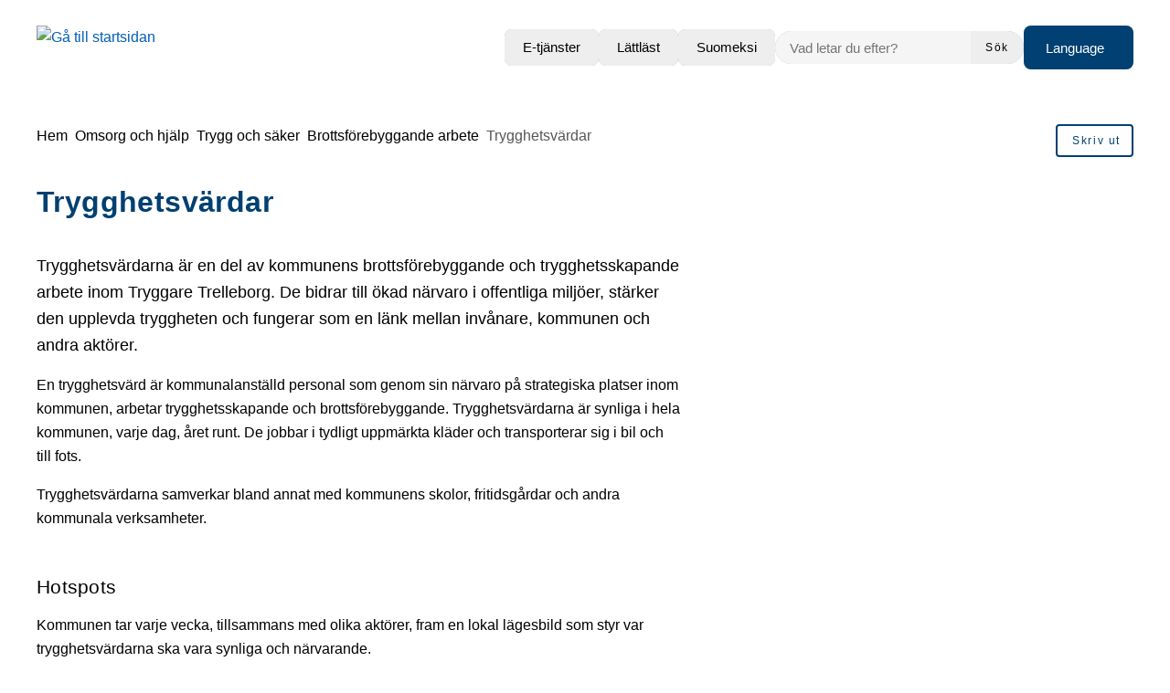

--- FILE ---
content_type: text/html; charset=UTF-8
request_url: https://www.trelleborg.se/omsorg-och-hjalp/trygg-saker/brottsforebyggande-arbete/trygghetsvardar/
body_size: 30822
content:
<!DOCTYPE html>
<html lang="sv-SE">

<head>

    <meta charset="utf-8">
    <meta name="viewport" content="width=device-width, initial-scale=1.0">

    <meta name="pubdate" content="2020-05-12">
    <meta name="moddate" content="2026-01-28">

    <meta name="apple-mobile-web-app-capable" content="yes">
    <meta name="format-detection" content="telephone=yes">
    <meta name="HandheldFriendly" content="true">

    <script>
        var ajaxurl = 'https://www.trelleborg.se/wp-admin/admin-ajax.php';
    </script>

            <script type="application/ld+json">
        []
        </script>
    
    
    
        <style id="pressidium-cc-styles">
            .pressidium-cc-theme {
                --cc-bg: #f9faff;
--cc-text: #112954;
--cc-btn-primary-bg: #3859d0;
--cc-btn-primary-text: #f9faff;
--cc-btn-primary-hover-bg: #1d2e38;
--cc-btn-primary-hover-text: #f9faff;
--cc-btn-secondary-bg: #dfe7f9;
--cc-btn-secondary-text: #112954;
--cc-btn-secondary-hover-bg: #c6d1ea;
--cc-btn-secondary-hover-text: #112954;
--cc-toggle-bg-off: #8fa8d6;
--cc-toggle-bg-on: #3859d0;
--cc-toggle-bg-readonly: #cbd8f1;
--cc-toggle-knob-bg: #fff;
--cc-toggle-knob-icon-color: #ecf2fa;
--cc-cookie-category-block-bg: #ebeff9;
--cc-cookie-category-block-bg-hover: #dbe5f9;
--cc-section-border: #f1f3f5;
--cc-block-text: #112954;
--cc-cookie-table-border: #e1e7f3;
--cc-overlay-bg: rgba(230, 235, 255, .85);
--cc-webkit-scrollbar-bg: #ebeff9;
--cc-webkit-scrollbar-bg-hover: #3859d0;
--cc-btn-floating-bg: #3859d0;
--cc-btn-floating-icon: #f9faff;
--cc-btn-floating-hover-bg: #1d2e38;
--cc-btn-floating-hover-icon: #f9faff;
            }
        </style>

        <title>Trygghetsvärdar &#x2d; Trelleborgs kommun</title>

<!-- The SEO Framework by Sybre Waaijer -->
<meta name="robots" content="max-snippet:-1,max-image-preview:large,max-video-preview:-1">
<link rel="canonical" href="https://www.trelleborg.se/omsorg-och-hjalp/trygg-saker/brottsforebyggande-arbete/trygghetsvardar/">
<meta name="description" content="Trygghetsv&auml;rdarna &auml;r en del av kommunens brottsf&ouml;rebyggande och trygghetsskapande arbete inom Tryggare Trelleborg. De bidrar till &ouml;kad n&auml;rvaro i offentliga&#8230;">
<meta property="og:type" content="website">
<meta property="og:locale" content="sv_SE">
<meta property="og:site_name" content="Trelleborgs kommun">
<meta property="og:title" content="Trygghetsvärdar">
<meta property="og:description" content="Trygghetsv&auml;rdarna &auml;r en del av kommunens brottsf&ouml;rebyggande och trygghetsskapande arbete inom Tryggare Trelleborg. De bidrar till &ouml;kad n&auml;rvaro i offentliga milj&ouml;er, st&auml;rker den upplevda tryggheten och&#8230;">
<meta property="og:url" content="https://www.trelleborg.se/omsorg-och-hjalp/trygg-saker/brottsforebyggande-arbete/trygghetsvardar/">
<meta property="og:image" content="https://www.trelleborg.se/app/uploads/2024/09/trygghetsvardbil.jpg">
<meta property="og:image:width" content="2048">
<meta property="og:image:height" content="1365">
<meta property="og:image:alt" content="bil med texten trygghetsvärd">
<meta name="twitter:card" content="summary_large_image">
<meta name="twitter:title" content="Trygghetsvärdar">
<meta name="twitter:description" content="Trygghetsv&auml;rdarna &auml;r en del av kommunens brottsf&ouml;rebyggande och trygghetsskapande arbete inom Tryggare Trelleborg. De bidrar till &ouml;kad n&auml;rvaro i offentliga milj&ouml;er, st&auml;rker den upplevda tryggheten och&#8230;">
<meta name="twitter:image" content="https://www.trelleborg.se/app/uploads/2024/09/trygghetsvardbil.jpg">
<meta name="twitter:image:alt" content="bil med texten trygghetsvärd">
<script type="application/ld+json">{"@context":"https://schema.org","@graph":[{"@type":"WebSite","@id":"https://www.trelleborg.se/#/schema/WebSite","url":"https://www.trelleborg.se/","name":"Trelleborgs kommun","description":"Trelleborgs kommuns officiella webbplats","inLanguage":"sv-SE","potentialAction":{"@type":"SearchAction","target":{"@type":"EntryPoint","urlTemplate":"https://www.trelleborg.se/search/{search_term_string}/"},"query-input":"required name=search_term_string"},"publisher":{"@type":"Organization","@id":"https://www.trelleborg.se/#/schema/Organization","name":"Trelleborgs kommun","url":"https://www.trelleborg.se/"}},{"@type":"WebPage","@id":"https://www.trelleborg.se/omsorg-och-hjalp/trygg-saker/brottsforebyggande-arbete/trygghetsvardar/","url":"https://www.trelleborg.se/omsorg-och-hjalp/trygg-saker/brottsforebyggande-arbete/trygghetsvardar/","name":"Trygghetsvärdar &#x2d; Trelleborgs kommun","description":"Trygghetsv&auml;rdarna &auml;r en del av kommunens brottsf&ouml;rebyggande och trygghetsskapande arbete inom Tryggare Trelleborg. De bidrar till &ouml;kad n&auml;rvaro i offentliga&#8230;","inLanguage":"sv-SE","isPartOf":{"@id":"https://www.trelleborg.se/#/schema/WebSite"},"breadcrumb":{"@type":"BreadcrumbList","@id":"https://www.trelleborg.se/#/schema/BreadcrumbList","itemListElement":[{"@type":"ListItem","position":1,"item":"https://www.trelleborg.se/","name":"Trelleborgs kommun"},{"@type":"ListItem","position":2,"item":"https://www.trelleborg.se/omsorg-och-hjalp/","name":"Omsorg och hjälp"},{"@type":"ListItem","position":3,"item":"https://www.trelleborg.se/omsorg-och-hjalp/trygg-saker/","name":"Trygg och säker"},{"@type":"ListItem","position":4,"item":"https://www.trelleborg.se/omsorg-och-hjalp/trygg-saker/brottsforebyggande-arbete/","name":"Brottsförebyggande arbete"},{"@type":"ListItem","position":5,"name":"Trygghetsvärdar"}]},"potentialAction":{"@type":"ReadAction","target":"https://www.trelleborg.se/omsorg-och-hjalp/trygg-saker/brottsforebyggande-arbete/trygghetsvardar/"}}]}</script>
<!-- / The SEO Framework by Sybre Waaijer | 16.38ms meta | 0.39ms boot -->

<link rel='dns-prefetch' href='//www.trelleborg.se'>
<link rel='dns-prefetch' href='//static.rekai.se'>
<link rel="alternate" type="application/rss+xml" title="Trelleborgs kommun &raquo; Webbflöde" href="https://www.trelleborg.se/feed/">
<link rel='stylesheet' id='styleguide-css-css' href='https://www.trelleborg.se/app/themes/municipio/assets/dist/css/styleguide.ec26016c.css?ver=6.7.2' media='all'>
<link rel='stylesheet' id='municipio-css-css' href='https://www.trelleborg.se/app/themes/municipio/assets/dist/css/municipio.f3ea2097.css?ver=6.7.2' media='all'>
<link rel='stylesheet' id='wp-block-library-css' href='https://www.trelleborg.se/wp-includes/css/dist/block-library/style.min.css?ver=6.7.2' media='all'>
<style id='wp-block-library-theme-inline-css'>
.wp-block-audio :where(figcaption){color:#555;font-size:13px;text-align:center}.is-dark-theme .wp-block-audio :where(figcaption){color:#ffffffa6}.wp-block-audio{margin:0 0 1em}.wp-block-code{border:1px solid #ccc;border-radius:4px;font-family:Menlo,Consolas,monaco,monospace;padding:.8em 1em}.wp-block-embed :where(figcaption){color:#555;font-size:13px;text-align:center}.is-dark-theme .wp-block-embed :where(figcaption){color:#ffffffa6}.wp-block-embed{margin:0 0 1em}.blocks-gallery-caption{color:#555;font-size:13px;text-align:center}.is-dark-theme .blocks-gallery-caption{color:#ffffffa6}:root :where(.wp-block-image figcaption){color:#555;font-size:13px;text-align:center}.is-dark-theme :root :where(.wp-block-image figcaption){color:#ffffffa6}.wp-block-image{margin:0 0 1em}.wp-block-pullquote{border-bottom:4px solid;border-top:4px solid;color:currentColor;margin-bottom:1.75em}.wp-block-pullquote cite,.wp-block-pullquote footer,.wp-block-pullquote__citation{color:currentColor;font-size:.8125em;font-style:normal;text-transform:uppercase}.wp-block-quote{border-left:.25em solid;margin:0 0 1.75em;padding-left:1em}.wp-block-quote cite,.wp-block-quote footer{color:currentColor;font-size:.8125em;font-style:normal;position:relative}.wp-block-quote:where(.has-text-align-right){border-left:none;border-right:.25em solid;padding-left:0;padding-right:1em}.wp-block-quote:where(.has-text-align-center){border:none;padding-left:0}.wp-block-quote.is-large,.wp-block-quote.is-style-large,.wp-block-quote:where(.is-style-plain){border:none}.wp-block-search .wp-block-search__label{font-weight:700}.wp-block-search__button{border:1px solid #ccc;padding:.375em .625em}:where(.wp-block-group.has-background){padding:1.25em 2.375em}.wp-block-separator.has-css-opacity{opacity:.4}.wp-block-separator{border:none;border-bottom:2px solid;margin-left:auto;margin-right:auto}.wp-block-separator.has-alpha-channel-opacity{opacity:1}.wp-block-separator:not(.is-style-wide):not(.is-style-dots){width:100px}.wp-block-separator.has-background:not(.is-style-dots){border-bottom:none;height:1px}.wp-block-separator.has-background:not(.is-style-wide):not(.is-style-dots){height:2px}.wp-block-table{margin:0 0 1em}.wp-block-table td,.wp-block-table th{word-break:normal}.wp-block-table :where(figcaption){color:#555;font-size:13px;text-align:center}.is-dark-theme .wp-block-table :where(figcaption){color:#ffffffa6}.wp-block-video :where(figcaption){color:#555;font-size:13px;text-align:center}.is-dark-theme .wp-block-video :where(figcaption){color:#ffffffa6}.wp-block-video{margin:0 0 1em}:root :where(.wp-block-template-part.has-background){margin-bottom:0;margin-top:0;padding:1.25em 2.375em}
</style>
<style id='elasticpress-related-posts-style-inline-css'>
.editor-styles-wrapper .wp-block-elasticpress-related-posts ul,.wp-block-elasticpress-related-posts ul{list-style-type:none;padding:0}.editor-styles-wrapper .wp-block-elasticpress-related-posts ul li a>div{display:inline}

</style>
<style id='classic-theme-styles-inline-css'>
/*! This file is auto-generated */
.wp-block-button__link{color:#fff;background-color:#32373c;border-radius:9999px;box-shadow:none;text-decoration:none;padding:calc(.667em + 2px) calc(1.333em + 2px);font-size:1.125em}.wp-block-file__button{background:#32373c;color:#fff;text-decoration:none}
</style>
<style id='global-styles-inline-css'>
:root{--wp--preset--aspect-ratio--square: 1;--wp--preset--aspect-ratio--4-3: 4/3;--wp--preset--aspect-ratio--3-4: 3/4;--wp--preset--aspect-ratio--3-2: 3/2;--wp--preset--aspect-ratio--2-3: 2/3;--wp--preset--aspect-ratio--16-9: 16/9;--wp--preset--aspect-ratio--9-16: 9/16;--wp--preset--color--black: #000000;--wp--preset--color--cyan-bluish-gray: #abb8c3;--wp--preset--color--white: #ffffff;--wp--preset--color--pale-pink: #f78da7;--wp--preset--color--vivid-red: #cf2e2e;--wp--preset--color--luminous-vivid-orange: #ff6900;--wp--preset--color--luminous-vivid-amber: #fcb900;--wp--preset--color--light-green-cyan: #7bdcb5;--wp--preset--color--vivid-green-cyan: #00d084;--wp--preset--color--pale-cyan-blue: #8ed1fc;--wp--preset--color--vivid-cyan-blue: #0693e3;--wp--preset--color--vivid-purple: #9b51e0;--wp--preset--gradient--vivid-cyan-blue-to-vivid-purple: linear-gradient(135deg,rgba(6,147,227,1) 0%,rgb(155,81,224) 100%);--wp--preset--gradient--light-green-cyan-to-vivid-green-cyan: linear-gradient(135deg,rgb(122,220,180) 0%,rgb(0,208,130) 100%);--wp--preset--gradient--luminous-vivid-amber-to-luminous-vivid-orange: linear-gradient(135deg,rgba(252,185,0,1) 0%,rgba(255,105,0,1) 100%);--wp--preset--gradient--luminous-vivid-orange-to-vivid-red: linear-gradient(135deg,rgba(255,105,0,1) 0%,rgb(207,46,46) 100%);--wp--preset--gradient--very-light-gray-to-cyan-bluish-gray: linear-gradient(135deg,rgb(238,238,238) 0%,rgb(169,184,195) 100%);--wp--preset--gradient--cool-to-warm-spectrum: linear-gradient(135deg,rgb(74,234,220) 0%,rgb(151,120,209) 20%,rgb(207,42,186) 40%,rgb(238,44,130) 60%,rgb(251,105,98) 80%,rgb(254,248,76) 100%);--wp--preset--gradient--blush-light-purple: linear-gradient(135deg,rgb(255,206,236) 0%,rgb(152,150,240) 100%);--wp--preset--gradient--blush-bordeaux: linear-gradient(135deg,rgb(254,205,165) 0%,rgb(254,45,45) 50%,rgb(107,0,62) 100%);--wp--preset--gradient--luminous-dusk: linear-gradient(135deg,rgb(255,203,112) 0%,rgb(199,81,192) 50%,rgb(65,88,208) 100%);--wp--preset--gradient--pale-ocean: linear-gradient(135deg,rgb(255,245,203) 0%,rgb(182,227,212) 50%,rgb(51,167,181) 100%);--wp--preset--gradient--electric-grass: linear-gradient(135deg,rgb(202,248,128) 0%,rgb(113,206,126) 100%);--wp--preset--gradient--midnight: linear-gradient(135deg,rgb(2,3,129) 0%,rgb(40,116,252) 100%);--wp--preset--font-size--small: 13px;--wp--preset--font-size--medium: 20px;--wp--preset--font-size--large: 36px;--wp--preset--font-size--x-large: 42px;--wp--preset--spacing--20: 0.44rem;--wp--preset--spacing--30: 0.67rem;--wp--preset--spacing--40: 1rem;--wp--preset--spacing--50: 1.5rem;--wp--preset--spacing--60: 2.25rem;--wp--preset--spacing--70: 3.38rem;--wp--preset--spacing--80: 5.06rem;--wp--preset--shadow--natural: 6px 6px 9px rgba(0, 0, 0, 0.2);--wp--preset--shadow--deep: 12px 12px 50px rgba(0, 0, 0, 0.4);--wp--preset--shadow--sharp: 6px 6px 0px rgba(0, 0, 0, 0.2);--wp--preset--shadow--outlined: 6px 6px 0px -3px rgba(255, 255, 255, 1), 6px 6px rgba(0, 0, 0, 1);--wp--preset--shadow--crisp: 6px 6px 0px rgba(0, 0, 0, 1);}:where(.is-layout-flex){gap: 0.5em;}:where(.is-layout-grid){gap: 0.5em;}body .is-layout-flex{display: flex;}.is-layout-flex{flex-wrap: wrap;align-items: center;}.is-layout-flex > :is(*, div){margin: 0;}body .is-layout-grid{display: grid;}.is-layout-grid > :is(*, div){margin: 0;}:where(.wp-block-columns.is-layout-flex){gap: 2em;}:where(.wp-block-columns.is-layout-grid){gap: 2em;}:where(.wp-block-post-template.is-layout-flex){gap: 1.25em;}:where(.wp-block-post-template.is-layout-grid){gap: 1.25em;}.has-black-color{color: var(--wp--preset--color--black) !important;}.has-cyan-bluish-gray-color{color: var(--wp--preset--color--cyan-bluish-gray) !important;}.has-white-color{color: var(--wp--preset--color--white) !important;}.has-pale-pink-color{color: var(--wp--preset--color--pale-pink) !important;}.has-vivid-red-color{color: var(--wp--preset--color--vivid-red) !important;}.has-luminous-vivid-orange-color{color: var(--wp--preset--color--luminous-vivid-orange) !important;}.has-luminous-vivid-amber-color{color: var(--wp--preset--color--luminous-vivid-amber) !important;}.has-light-green-cyan-color{color: var(--wp--preset--color--light-green-cyan) !important;}.has-vivid-green-cyan-color{color: var(--wp--preset--color--vivid-green-cyan) !important;}.has-pale-cyan-blue-color{color: var(--wp--preset--color--pale-cyan-blue) !important;}.has-vivid-cyan-blue-color{color: var(--wp--preset--color--vivid-cyan-blue) !important;}.has-vivid-purple-color{color: var(--wp--preset--color--vivid-purple) !important;}.has-black-background-color{background-color: var(--wp--preset--color--black) !important;}.has-cyan-bluish-gray-background-color{background-color: var(--wp--preset--color--cyan-bluish-gray) !important;}.has-white-background-color{background-color: var(--wp--preset--color--white) !important;}.has-pale-pink-background-color{background-color: var(--wp--preset--color--pale-pink) !important;}.has-vivid-red-background-color{background-color: var(--wp--preset--color--vivid-red) !important;}.has-luminous-vivid-orange-background-color{background-color: var(--wp--preset--color--luminous-vivid-orange) !important;}.has-luminous-vivid-amber-background-color{background-color: var(--wp--preset--color--luminous-vivid-amber) !important;}.has-light-green-cyan-background-color{background-color: var(--wp--preset--color--light-green-cyan) !important;}.has-vivid-green-cyan-background-color{background-color: var(--wp--preset--color--vivid-green-cyan) !important;}.has-pale-cyan-blue-background-color{background-color: var(--wp--preset--color--pale-cyan-blue) !important;}.has-vivid-cyan-blue-background-color{background-color: var(--wp--preset--color--vivid-cyan-blue) !important;}.has-vivid-purple-background-color{background-color: var(--wp--preset--color--vivid-purple) !important;}.has-black-border-color{border-color: var(--wp--preset--color--black) !important;}.has-cyan-bluish-gray-border-color{border-color: var(--wp--preset--color--cyan-bluish-gray) !important;}.has-white-border-color{border-color: var(--wp--preset--color--white) !important;}.has-pale-pink-border-color{border-color: var(--wp--preset--color--pale-pink) !important;}.has-vivid-red-border-color{border-color: var(--wp--preset--color--vivid-red) !important;}.has-luminous-vivid-orange-border-color{border-color: var(--wp--preset--color--luminous-vivid-orange) !important;}.has-luminous-vivid-amber-border-color{border-color: var(--wp--preset--color--luminous-vivid-amber) !important;}.has-light-green-cyan-border-color{border-color: var(--wp--preset--color--light-green-cyan) !important;}.has-vivid-green-cyan-border-color{border-color: var(--wp--preset--color--vivid-green-cyan) !important;}.has-pale-cyan-blue-border-color{border-color: var(--wp--preset--color--pale-cyan-blue) !important;}.has-vivid-cyan-blue-border-color{border-color: var(--wp--preset--color--vivid-cyan-blue) !important;}.has-vivid-purple-border-color{border-color: var(--wp--preset--color--vivid-purple) !important;}.has-vivid-cyan-blue-to-vivid-purple-gradient-background{background: var(--wp--preset--gradient--vivid-cyan-blue-to-vivid-purple) !important;}.has-light-green-cyan-to-vivid-green-cyan-gradient-background{background: var(--wp--preset--gradient--light-green-cyan-to-vivid-green-cyan) !important;}.has-luminous-vivid-amber-to-luminous-vivid-orange-gradient-background{background: var(--wp--preset--gradient--luminous-vivid-amber-to-luminous-vivid-orange) !important;}.has-luminous-vivid-orange-to-vivid-red-gradient-background{background: var(--wp--preset--gradient--luminous-vivid-orange-to-vivid-red) !important;}.has-very-light-gray-to-cyan-bluish-gray-gradient-background{background: var(--wp--preset--gradient--very-light-gray-to-cyan-bluish-gray) !important;}.has-cool-to-warm-spectrum-gradient-background{background: var(--wp--preset--gradient--cool-to-warm-spectrum) !important;}.has-blush-light-purple-gradient-background{background: var(--wp--preset--gradient--blush-light-purple) !important;}.has-blush-bordeaux-gradient-background{background: var(--wp--preset--gradient--blush-bordeaux) !important;}.has-luminous-dusk-gradient-background{background: var(--wp--preset--gradient--luminous-dusk) !important;}.has-pale-ocean-gradient-background{background: var(--wp--preset--gradient--pale-ocean) !important;}.has-electric-grass-gradient-background{background: var(--wp--preset--gradient--electric-grass) !important;}.has-midnight-gradient-background{background: var(--wp--preset--gradient--midnight) !important;}.has-small-font-size{font-size: var(--wp--preset--font-size--small) !important;}.has-medium-font-size{font-size: var(--wp--preset--font-size--medium) !important;}.has-large-font-size{font-size: var(--wp--preset--font-size--large) !important;}.has-x-large-font-size{font-size: var(--wp--preset--font-size--x-large) !important;}
:where(.wp-block-post-template.is-layout-flex){gap: 1.25em;}:where(.wp-block-post-template.is-layout-grid){gap: 1.25em;}
:where(.wp-block-columns.is-layout-flex){gap: 2em;}:where(.wp-block-columns.is-layout-grid){gap: 2em;}
:root :where(.wp-block-pullquote){font-size: 1.5em;line-height: 1.6;}
</style>
<link rel='stylesheet' id='municipio-extended-css' href='https://www.trelleborg.se/app/mu-plugins/municipio-extended/dist/assets/index.css?ver=1767779677' media='all'>
<link rel='stylesheet' id='cookie-consent-client-style-css' href='https://www.trelleborg.se/app/plugins/pressidium-cookie-consent/public/bundle.client.css?ver=f164c0288f3101a03585' media='all'>
<link rel='stylesheet' id='elasticpress-facets-css' href='https://www.trelleborg.se/app/plugins/elasticpress/dist/css/facets-styles.css?ver=c9522f0c99a65a07c9c3' media='all'>
<link rel='stylesheet' id='event-integration-css' href='https://www.trelleborg.se/app/plugins/api-event-manager-integration/dist/css/event-manager-integration.767a9863.css?ver=6.7.2' media='all'>
<link rel='stylesheet' id='modularity-css' href='https://www.trelleborg.se/app/mu-plugins/modularity/dist/css/modularity.85337290.css?ver=6.7.2' media='all'>
<script id="consent-mode-script-js-extra">
var pressidiumCCGCM = {"gcm":{"enabled":false,"implementation":"gtag","ads_data_redaction":false,"url_passthrough":false,"regions":[]}};
</script>
<script src="https://www.trelleborg.se/app/plugins/pressidium-cookie-consent/public/consent-mode.js?ver=e12e26152e9ebe6a26ba" id="consent-mode-script-js"></script>
<script src="https://www.trelleborg.se/app/themes/municipio/assets/dist/js/styleguide.48a3b9d55c32082af2b5.js?ver=6.7.2" id="styleguide-js-js"></script>
<script src="https://www.trelleborg.se/wp-includes/js/jquery/jquery.min.js?ver=3.7.1" id="jquery-core-js"></script>
<script id="wp-api-request-js-extra">
var wpApiSettings = {"root":"https:\/\/www.trelleborg.se\/wp-json\/","nonce":"389ae91b1c","versionString":"wp\/v2\/"};
</script>
<script src="https://www.trelleborg.se/wp-includes/js/api-request.min.js?ver=6.7.2" id="wp-api-request-js"></script>
<script id="municipio-js-js-extra">
var likeButtonData = {"ajax_url":"https:\/\/www.trelleborg.se\/wp-admin\/admin-ajax.php","nonce":"5fd0408cb9"};
</script>
<script src="https://www.trelleborg.se/app/themes/municipio/assets/dist/js/municipio.e9a2b10364f8a84f4dd4.js?ver=6.7.2" id="municipio-js-js"></script>
<script src="https://www.trelleborg.se/app/themes/municipio/assets/dist/js/pdf.600ac872fd853b51cd47.js?ver=6.7.2" id="pdf-js-js"></script>
<style>@font-face{font-family:'dmsans-variablefont';src: url('https://www.trelleborg.se/app/uploads/2025/04/dmsans-variablefont.woff2') format('woff2');}@font-face{font-family:'inter-variablefont_opszwght';src: url('https://www.trelleborg.se/app/uploads/2025/03/inter-variablefont_opszwght.woff2') format('woff2');}</style>        <!-- Matomo -->
        <script>
          var _paq = window._paq = window._paq || [];
          _paq.push(['requireCookieConsent']);
          _paq.push(['trackPageView']);
          _paq.push(['enableLinkTracking']);
          (function() {
            var u="https://analys.trelleborg.se/";
            _paq.push(['setTrackerUrl', u+'matomo.php']);
            _paq.push(['setSiteId', '1']);
            var d=document, g=d.createElement('script'), s=d.getElementsByTagName('script')[0];
            g.async=true; g.src=u+'matomo.js'; s.parentNode.insertBefore(g,s);
          })();
        </script>
        <!-- End Matomo Code -->
        <link rel="icon" href="https://www.trelleborg.se/app/uploads/2020/06/sigill.svg" sizes="32x32">
<link rel="icon" href="https://www.trelleborg.se/app/uploads/2020/06/sigill.svg" sizes="192x192">
<link rel="apple-touch-icon" href="https://www.trelleborg.se/app/uploads/2020/06/sigill.svg">
<meta name="msapplication-TileImage" content="https://www.trelleborg.se/app/uploads/2020/06/sigill.svg">
<style id="kirki-inline-styles">:root{--color-primary:#004071;--color-primary-dark:#003660;--color-primary-light:#b2a0c5;--color-primary-contrasting:#ffffff;--color-secondary:#004071;--color-secondary-dark:#8224e3;--color-secondary-light:#dd9933;--color-secondary-contrasting:#ffffff;--color-background:#ffffff;--color-background-complementary:#0000000a;--color-background-card:#eff4f6;--color-border-card:#0000000a;--color-base:#000000;--text-secondary:rgba(0,0,0,0.7);--text-disabled:#000000;--color-border-divider:rgba(0, 0, 0, 0.1);--color-border-outline:rgba(0, 0, 0, 0.1);--color-border-input:rgba(0, 0, 0, 0.1);--color-link:#005eb8;--color-link-hover:#002b4b;--color-link-active:#002b4b;--color-link-visited:#005eb8;--color-link-visited-hover:#002b4b;--color-alpha:rgba(0,0,0,0.55);--color-alpha-contrasting:rgb(255,255,255);--color-success:#44d46d;--color-success-dark:#44d46d;--color-success-light:#44d46d;--color-success-contrasting:#000000;--color-danger:#d92f2f;--color-danger-dark:#d92f2f;--color-danger-light:#d92f2f;--color-danger-contrasting:#ffffff;--color-warning:#ffe921;--color-warning-dark:#ffe921;--color-warning-light:#ffe921;--color-warning-contrasting:#000000;--color-info:#126fdc;--color-info-dark:#126fdc;--color-info-light:#126fdc;--color-info-contrasting:#ffffff;--color-complementary:#f3edf4;--color-complementary-light:#b2c7d6;--color-complementary-lighter:#004071;--color-complementary-lightest:#051383;--color-default:#f5f5f5;--color-black:#000000;--color-darkest:#3d3d3d;--color-darker:#565656;--color-dark:#707070;--color-light:#a3a3a3;--color-lighter:#e5e5e5;--color-lightest:#fcfcfc;--color-white:#ffffff;--font-size-base:16px;--font-family-base:inter-variablefont_opszwght, sans-serif;font-weight:400;--line-height-base:1.625;--text-transform-base:none;--font-family-heading:inter-variablefont_opszwght, sans-serif;--text-transform-heading:none;--line-height-heading:1.33;--letter-spacing-heading:.0125em;--font-family-bold:inter-variablefont_opszwght, sans-serif;--font-family-italic:inter-variablefont_opszwght, sans-serif;--h1-font-size:2rem;--h1-font-family:inter-variablefont_opszwght, sans-serif;--h1-line-height:1.25;--h2-font-size:1.3125rem;--h2-font-family:inter-variablefont_opszwght, sans-serif;--h3-font-size:1.25rem;--h3-font-family:inter-variablefont_opszwght, sans-serif;--h4-font-size:1rem;--h4-font-family:inter-variablefont_opszwght, sans-serif;--h5-font-size:1rem;--h5-font-family:inter-variablefont_opszwght, sans-serif;--h6-font-size:1rem;--h6-font-family:inter-variablefont_opszwght, sans-serif;--lead-font-family:inter-variablefont_opszwght, sans-serif;--lead-font-size:1.125rem;--lead-line-height:1.625;--lead-text-transform:1.625;--body-font-size:1rem;--body-line-height:1.625;--button-font-size:1em;--button-line-height:1;--button-text-transform:none;--caption-font-size:0.875rem;--caption-line-height:1.25;--meta-font-size:0.75rem;--meta-line-height:1.625;--meta-text-transform:1.625;--border-width-divider:1px;--border-width-hightlight:4px;--border-width-card:0px;--border-width-outline:1px;--border-width-button:2px;--border-width-input:1px;--radius-xs:2px;--radius-sm:4px;--radius-md:8px;--radius-lg:12px;--o-grid-gap:4;--drop-shadow-amount:0;--detail-shadow-amount:0;--drop-shadow-color:rgba(0,0,0,0.3);--c-header-logotype-height:6;--c-button-primary-color:#004072;--c-button-primary-color-contrasting:#ffffff;--c-button-secondary-color:#eee;--c-button-secondary-color-contrasting:#004072;--c-button-color:#eee;--c-button-color-contrasting:#000000;--c-slider-gap:2;--c-slider-padding:6;--c-slider-item-font-size-base:16px;--c-slider-item-font-weight-base:400;--c-slider-item-font-family-base:Roboto;--c-slider-item-font-size-heading:2rem;--c-slider-item-font-weight-heading:400;--c-slider-item-font-family-heading:Roboto;--c-footer-padding:4;--c-footer-height-logotype:7;--c-footer-header-border-size:1px;--c-footer-header-border-color:#000;--c-footer-color-text:#000;--c-footer-subfooter-color-background:#f3f3f3;--c-footer-subfooter-color-text:#004071;--c-footer-subfooter-color-separator:#f3f3f3;--c-footer-subfooter-height-logotype:9;--c-footer-subfooter-padding:3;--c-footer-subfooter-flex-direction:row;--c-footer-subfooter-alignment:flex-start;--c-divider-thickness:1px;--c-divider-color-divider:#707070;--c-divider-title-background:#fff;--c-divider-title-border-color:#707070;--c-divider-title-border-radius:0px;--c-divider-title-border-width:1px;--container-width-content:704px;--container-width:1280px;}.search-form{--c-search-form-border-radius:100px;}.s-nav-sidebar{--c-nav-v-color-contrasting:#000000;--c-nav-v-background-active:rgba(0,0,0,.04);--c-nav-v-color-contrasting-active:#000000;--c-nav-v-background-expanded:rgba(0,0,0,.04);--c-nav-v-divider-color:#eeeeee;}.s-nav-drawer{--c-nav-v-color-contrasting:#000000;--c-nav-v-background-active:rgba(255, 255, 255, 0.04);--c-nav-v-color-contrasting-active:#035db8;--c-nav-v-background-expanded:rgba(0,0,0,.04);--c-nav-v-divider-color:rgba(255, 255, 255, 0.05);}.s-drawer-menu{--c-button-default-color:#000000;}.s-nav-drawer-secondary{--c-nav-v-color-contrasting:#000000;--c-nav-v-background-active:rgba(0,0,0, 0.05);--c-nav-v-color-contrasting-active:#000000;--c-nav-v-background-expanded:rgba(255,255,255,.04);--c-nav-v-divider-color:rgba(0,0,0, 0.3);}.s-nav-primary{--c-nav-v-color-contrasting:#000000;--c-nav-v-background-active:rgba(255, 255, 255, 0);--c-nav-v-color-contrasting-active:#090909;--c-nav-h-color-contrasting:#000000;--c-nav-h-background-active:rgba(255, 255, 255, 0);--c-nav-h-color-contrasting-active:#090909;}.s-nav-language{--c-nav-v-color-contrasting:#000000;--c-nav-v-color-contrasting-active:#000000;}.s-nav-floating{--c-nav-v-color-contrasting:#000000;--c-nav-v-color-contrasting-active:#000000;}.c-footer{background:#f3f3f3;background-color:#f3f3f3;background-repeat:repeat;background-position:center center;background-attachment:scroll;-webkit-background-size:cover;-moz-background-size:cover;-ms-background-size:cover;-o-background-size:cover;background-size:cover;}
                :root{
                    --font-weight-base : 400; --font-weight-heading : 400; --font-weight-bold : 700; --h1-font-weight : 700; --h2-font-weight : 400; --h3-font-weight : 600; --h4-font-weight : 600; --h5-font-weight : 600; --h6-font-weight : 600; --lead-font-weight : 400; --body-font-weight : 400;
                }/* cyrillic-ext */
@font-face {
  font-family: 'Roboto';
  font-style: normal;
  font-weight: 400;
  font-stretch: 100%;
  font-display: swap;
  src: url(/srv/www/trelleborg.se/releases/release_2025-09-26_0754/web/app/fonts/roboto/KFOMCnqEu92Fr1ME7kSn66aGLdTylUAMQXC89YmC2DPNWubEbVmZiArmlw.woff2) format('woff2');
  unicode-range: U+0460-052F, U+1C80-1C8A, U+20B4, U+2DE0-2DFF, U+A640-A69F, U+FE2E-FE2F;
}
/* cyrillic */
@font-face {
  font-family: 'Roboto';
  font-style: normal;
  font-weight: 400;
  font-stretch: 100%;
  font-display: swap;
  src: url(/srv/www/trelleborg.se/releases/release_2025-09-26_0754/web/app/fonts/roboto/KFOMCnqEu92Fr1ME7kSn66aGLdTylUAMQXC89YmC2DPNWubEbVmQiArmlw.woff2) format('woff2');
  unicode-range: U+0301, U+0400-045F, U+0490-0491, U+04B0-04B1, U+2116;
}
/* greek-ext */
@font-face {
  font-family: 'Roboto';
  font-style: normal;
  font-weight: 400;
  font-stretch: 100%;
  font-display: swap;
  src: url(/srv/www/trelleborg.se/releases/release_2025-09-26_0754/web/app/fonts/roboto/KFOMCnqEu92Fr1ME7kSn66aGLdTylUAMQXC89YmC2DPNWubEbVmYiArmlw.woff2) format('woff2');
  unicode-range: U+1F00-1FFF;
}
/* greek */
@font-face {
  font-family: 'Roboto';
  font-style: normal;
  font-weight: 400;
  font-stretch: 100%;
  font-display: swap;
  src: url(/srv/www/trelleborg.se/releases/release_2025-09-26_0754/web/app/fonts/roboto/KFOMCnqEu92Fr1ME7kSn66aGLdTylUAMQXC89YmC2DPNWubEbVmXiArmlw.woff2) format('woff2');
  unicode-range: U+0370-0377, U+037A-037F, U+0384-038A, U+038C, U+038E-03A1, U+03A3-03FF;
}
/* math */
@font-face {
  font-family: 'Roboto';
  font-style: normal;
  font-weight: 400;
  font-stretch: 100%;
  font-display: swap;
  src: url(/srv/www/trelleborg.se/releases/release_2025-09-26_0754/web/app/fonts/roboto/KFOMCnqEu92Fr1ME7kSn66aGLdTylUAMQXC89YmC2DPNWubEbVnoiArmlw.woff2) format('woff2');
  unicode-range: U+0302-0303, U+0305, U+0307-0308, U+0310, U+0312, U+0315, U+031A, U+0326-0327, U+032C, U+032F-0330, U+0332-0333, U+0338, U+033A, U+0346, U+034D, U+0391-03A1, U+03A3-03A9, U+03B1-03C9, U+03D1, U+03D5-03D6, U+03F0-03F1, U+03F4-03F5, U+2016-2017, U+2034-2038, U+203C, U+2040, U+2043, U+2047, U+2050, U+2057, U+205F, U+2070-2071, U+2074-208E, U+2090-209C, U+20D0-20DC, U+20E1, U+20E5-20EF, U+2100-2112, U+2114-2115, U+2117-2121, U+2123-214F, U+2190, U+2192, U+2194-21AE, U+21B0-21E5, U+21F1-21F2, U+21F4-2211, U+2213-2214, U+2216-22FF, U+2308-230B, U+2310, U+2319, U+231C-2321, U+2336-237A, U+237C, U+2395, U+239B-23B7, U+23D0, U+23DC-23E1, U+2474-2475, U+25AF, U+25B3, U+25B7, U+25BD, U+25C1, U+25CA, U+25CC, U+25FB, U+266D-266F, U+27C0-27FF, U+2900-2AFF, U+2B0E-2B11, U+2B30-2B4C, U+2BFE, U+3030, U+FF5B, U+FF5D, U+1D400-1D7FF, U+1EE00-1EEFF;
}
/* symbols */
@font-face {
  font-family: 'Roboto';
  font-style: normal;
  font-weight: 400;
  font-stretch: 100%;
  font-display: swap;
  src: url(/srv/www/trelleborg.se/releases/release_2025-09-26_0754/web/app/fonts/roboto/KFOMCnqEu92Fr1ME7kSn66aGLdTylUAMQXC89YmC2DPNWubEbVn6iArmlw.woff2) format('woff2');
  unicode-range: U+0001-000C, U+000E-001F, U+007F-009F, U+20DD-20E0, U+20E2-20E4, U+2150-218F, U+2190, U+2192, U+2194-2199, U+21AF, U+21E6-21F0, U+21F3, U+2218-2219, U+2299, U+22C4-22C6, U+2300-243F, U+2440-244A, U+2460-24FF, U+25A0-27BF, U+2800-28FF, U+2921-2922, U+2981, U+29BF, U+29EB, U+2B00-2BFF, U+4DC0-4DFF, U+FFF9-FFFB, U+10140-1018E, U+10190-1019C, U+101A0, U+101D0-101FD, U+102E0-102FB, U+10E60-10E7E, U+1D2C0-1D2D3, U+1D2E0-1D37F, U+1F000-1F0FF, U+1F100-1F1AD, U+1F1E6-1F1FF, U+1F30D-1F30F, U+1F315, U+1F31C, U+1F31E, U+1F320-1F32C, U+1F336, U+1F378, U+1F37D, U+1F382, U+1F393-1F39F, U+1F3A7-1F3A8, U+1F3AC-1F3AF, U+1F3C2, U+1F3C4-1F3C6, U+1F3CA-1F3CE, U+1F3D4-1F3E0, U+1F3ED, U+1F3F1-1F3F3, U+1F3F5-1F3F7, U+1F408, U+1F415, U+1F41F, U+1F426, U+1F43F, U+1F441-1F442, U+1F444, U+1F446-1F449, U+1F44C-1F44E, U+1F453, U+1F46A, U+1F47D, U+1F4A3, U+1F4B0, U+1F4B3, U+1F4B9, U+1F4BB, U+1F4BF, U+1F4C8-1F4CB, U+1F4D6, U+1F4DA, U+1F4DF, U+1F4E3-1F4E6, U+1F4EA-1F4ED, U+1F4F7, U+1F4F9-1F4FB, U+1F4FD-1F4FE, U+1F503, U+1F507-1F50B, U+1F50D, U+1F512-1F513, U+1F53E-1F54A, U+1F54F-1F5FA, U+1F610, U+1F650-1F67F, U+1F687, U+1F68D, U+1F691, U+1F694, U+1F698, U+1F6AD, U+1F6B2, U+1F6B9-1F6BA, U+1F6BC, U+1F6C6-1F6CF, U+1F6D3-1F6D7, U+1F6E0-1F6EA, U+1F6F0-1F6F3, U+1F6F7-1F6FC, U+1F700-1F7FF, U+1F800-1F80B, U+1F810-1F847, U+1F850-1F859, U+1F860-1F887, U+1F890-1F8AD, U+1F8B0-1F8BB, U+1F8C0-1F8C1, U+1F900-1F90B, U+1F93B, U+1F946, U+1F984, U+1F996, U+1F9E9, U+1FA00-1FA6F, U+1FA70-1FA7C, U+1FA80-1FA89, U+1FA8F-1FAC6, U+1FACE-1FADC, U+1FADF-1FAE9, U+1FAF0-1FAF8, U+1FB00-1FBFF;
}
/* vietnamese */
@font-face {
  font-family: 'Roboto';
  font-style: normal;
  font-weight: 400;
  font-stretch: 100%;
  font-display: swap;
  src: url(/srv/www/trelleborg.se/releases/release_2025-09-26_0754/web/app/fonts/roboto/KFOMCnqEu92Fr1ME7kSn66aGLdTylUAMQXC89YmC2DPNWubEbVmbiArmlw.woff2) format('woff2');
  unicode-range: U+0102-0103, U+0110-0111, U+0128-0129, U+0168-0169, U+01A0-01A1, U+01AF-01B0, U+0300-0301, U+0303-0304, U+0308-0309, U+0323, U+0329, U+1EA0-1EF9, U+20AB;
}
/* latin-ext */
@font-face {
  font-family: 'Roboto';
  font-style: normal;
  font-weight: 400;
  font-stretch: 100%;
  font-display: swap;
  src: url(/srv/www/trelleborg.se/releases/release_2025-09-26_0754/web/app/fonts/roboto/KFOMCnqEu92Fr1ME7kSn66aGLdTylUAMQXC89YmC2DPNWubEbVmaiArmlw.woff2) format('woff2');
  unicode-range: U+0100-02BA, U+02BD-02C5, U+02C7-02CC, U+02CE-02D7, U+02DD-02FF, U+0304, U+0308, U+0329, U+1D00-1DBF, U+1E00-1E9F, U+1EF2-1EFF, U+2020, U+20A0-20AB, U+20AD-20C0, U+2113, U+2C60-2C7F, U+A720-A7FF;
}
/* latin */
@font-face {
  font-family: 'Roboto';
  font-style: normal;
  font-weight: 400;
  font-stretch: 100%;
  font-display: swap;
  src: url(/srv/www/trelleborg.se/releases/release_2025-09-26_0754/web/app/fonts/roboto/KFOMCnqEu92Fr1ME7kSn66aGLdTylUAMQXC89YmC2DPNWubEbVmUiAo.woff2) format('woff2');
  unicode-range: U+0000-00FF, U+0131, U+0152-0153, U+02BB-02BC, U+02C6, U+02DA, U+02DC, U+0304, U+0308, U+0329, U+2000-206F, U+20AC, U+2122, U+2191, U+2193, U+2212, U+2215, U+FEFF, U+FFFD;
}/* cyrillic-ext */
@font-face {
  font-family: 'Roboto';
  font-style: normal;
  font-weight: 400;
  font-stretch: 100%;
  font-display: swap;
  src: url(/srv/www/trelleborg.se/releases/release_2025-09-26_0754/web/app/fonts/roboto/KFOMCnqEu92Fr1ME7kSn66aGLdTylUAMQXC89YmC2DPNWubEbVmZiArmlw.woff2) format('woff2');
  unicode-range: U+0460-052F, U+1C80-1C8A, U+20B4, U+2DE0-2DFF, U+A640-A69F, U+FE2E-FE2F;
}
/* cyrillic */
@font-face {
  font-family: 'Roboto';
  font-style: normal;
  font-weight: 400;
  font-stretch: 100%;
  font-display: swap;
  src: url(/srv/www/trelleborg.se/releases/release_2025-09-26_0754/web/app/fonts/roboto/KFOMCnqEu92Fr1ME7kSn66aGLdTylUAMQXC89YmC2DPNWubEbVmQiArmlw.woff2) format('woff2');
  unicode-range: U+0301, U+0400-045F, U+0490-0491, U+04B0-04B1, U+2116;
}
/* greek-ext */
@font-face {
  font-family: 'Roboto';
  font-style: normal;
  font-weight: 400;
  font-stretch: 100%;
  font-display: swap;
  src: url(/srv/www/trelleborg.se/releases/release_2025-09-26_0754/web/app/fonts/roboto/KFOMCnqEu92Fr1ME7kSn66aGLdTylUAMQXC89YmC2DPNWubEbVmYiArmlw.woff2) format('woff2');
  unicode-range: U+1F00-1FFF;
}
/* greek */
@font-face {
  font-family: 'Roboto';
  font-style: normal;
  font-weight: 400;
  font-stretch: 100%;
  font-display: swap;
  src: url(/srv/www/trelleborg.se/releases/release_2025-09-26_0754/web/app/fonts/roboto/KFOMCnqEu92Fr1ME7kSn66aGLdTylUAMQXC89YmC2DPNWubEbVmXiArmlw.woff2) format('woff2');
  unicode-range: U+0370-0377, U+037A-037F, U+0384-038A, U+038C, U+038E-03A1, U+03A3-03FF;
}
/* math */
@font-face {
  font-family: 'Roboto';
  font-style: normal;
  font-weight: 400;
  font-stretch: 100%;
  font-display: swap;
  src: url(/srv/www/trelleborg.se/releases/release_2025-09-26_0754/web/app/fonts/roboto/KFOMCnqEu92Fr1ME7kSn66aGLdTylUAMQXC89YmC2DPNWubEbVnoiArmlw.woff2) format('woff2');
  unicode-range: U+0302-0303, U+0305, U+0307-0308, U+0310, U+0312, U+0315, U+031A, U+0326-0327, U+032C, U+032F-0330, U+0332-0333, U+0338, U+033A, U+0346, U+034D, U+0391-03A1, U+03A3-03A9, U+03B1-03C9, U+03D1, U+03D5-03D6, U+03F0-03F1, U+03F4-03F5, U+2016-2017, U+2034-2038, U+203C, U+2040, U+2043, U+2047, U+2050, U+2057, U+205F, U+2070-2071, U+2074-208E, U+2090-209C, U+20D0-20DC, U+20E1, U+20E5-20EF, U+2100-2112, U+2114-2115, U+2117-2121, U+2123-214F, U+2190, U+2192, U+2194-21AE, U+21B0-21E5, U+21F1-21F2, U+21F4-2211, U+2213-2214, U+2216-22FF, U+2308-230B, U+2310, U+2319, U+231C-2321, U+2336-237A, U+237C, U+2395, U+239B-23B7, U+23D0, U+23DC-23E1, U+2474-2475, U+25AF, U+25B3, U+25B7, U+25BD, U+25C1, U+25CA, U+25CC, U+25FB, U+266D-266F, U+27C0-27FF, U+2900-2AFF, U+2B0E-2B11, U+2B30-2B4C, U+2BFE, U+3030, U+FF5B, U+FF5D, U+1D400-1D7FF, U+1EE00-1EEFF;
}
/* symbols */
@font-face {
  font-family: 'Roboto';
  font-style: normal;
  font-weight: 400;
  font-stretch: 100%;
  font-display: swap;
  src: url(/srv/www/trelleborg.se/releases/release_2025-09-26_0754/web/app/fonts/roboto/KFOMCnqEu92Fr1ME7kSn66aGLdTylUAMQXC89YmC2DPNWubEbVn6iArmlw.woff2) format('woff2');
  unicode-range: U+0001-000C, U+000E-001F, U+007F-009F, U+20DD-20E0, U+20E2-20E4, U+2150-218F, U+2190, U+2192, U+2194-2199, U+21AF, U+21E6-21F0, U+21F3, U+2218-2219, U+2299, U+22C4-22C6, U+2300-243F, U+2440-244A, U+2460-24FF, U+25A0-27BF, U+2800-28FF, U+2921-2922, U+2981, U+29BF, U+29EB, U+2B00-2BFF, U+4DC0-4DFF, U+FFF9-FFFB, U+10140-1018E, U+10190-1019C, U+101A0, U+101D0-101FD, U+102E0-102FB, U+10E60-10E7E, U+1D2C0-1D2D3, U+1D2E0-1D37F, U+1F000-1F0FF, U+1F100-1F1AD, U+1F1E6-1F1FF, U+1F30D-1F30F, U+1F315, U+1F31C, U+1F31E, U+1F320-1F32C, U+1F336, U+1F378, U+1F37D, U+1F382, U+1F393-1F39F, U+1F3A7-1F3A8, U+1F3AC-1F3AF, U+1F3C2, U+1F3C4-1F3C6, U+1F3CA-1F3CE, U+1F3D4-1F3E0, U+1F3ED, U+1F3F1-1F3F3, U+1F3F5-1F3F7, U+1F408, U+1F415, U+1F41F, U+1F426, U+1F43F, U+1F441-1F442, U+1F444, U+1F446-1F449, U+1F44C-1F44E, U+1F453, U+1F46A, U+1F47D, U+1F4A3, U+1F4B0, U+1F4B3, U+1F4B9, U+1F4BB, U+1F4BF, U+1F4C8-1F4CB, U+1F4D6, U+1F4DA, U+1F4DF, U+1F4E3-1F4E6, U+1F4EA-1F4ED, U+1F4F7, U+1F4F9-1F4FB, U+1F4FD-1F4FE, U+1F503, U+1F507-1F50B, U+1F50D, U+1F512-1F513, U+1F53E-1F54A, U+1F54F-1F5FA, U+1F610, U+1F650-1F67F, U+1F687, U+1F68D, U+1F691, U+1F694, U+1F698, U+1F6AD, U+1F6B2, U+1F6B9-1F6BA, U+1F6BC, U+1F6C6-1F6CF, U+1F6D3-1F6D7, U+1F6E0-1F6EA, U+1F6F0-1F6F3, U+1F6F7-1F6FC, U+1F700-1F7FF, U+1F800-1F80B, U+1F810-1F847, U+1F850-1F859, U+1F860-1F887, U+1F890-1F8AD, U+1F8B0-1F8BB, U+1F8C0-1F8C1, U+1F900-1F90B, U+1F93B, U+1F946, U+1F984, U+1F996, U+1F9E9, U+1FA00-1FA6F, U+1FA70-1FA7C, U+1FA80-1FA89, U+1FA8F-1FAC6, U+1FACE-1FADC, U+1FADF-1FAE9, U+1FAF0-1FAF8, U+1FB00-1FBFF;
}
/* vietnamese */
@font-face {
  font-family: 'Roboto';
  font-style: normal;
  font-weight: 400;
  font-stretch: 100%;
  font-display: swap;
  src: url(/srv/www/trelleborg.se/releases/release_2025-09-26_0754/web/app/fonts/roboto/KFOMCnqEu92Fr1ME7kSn66aGLdTylUAMQXC89YmC2DPNWubEbVmbiArmlw.woff2) format('woff2');
  unicode-range: U+0102-0103, U+0110-0111, U+0128-0129, U+0168-0169, U+01A0-01A1, U+01AF-01B0, U+0300-0301, U+0303-0304, U+0308-0309, U+0323, U+0329, U+1EA0-1EF9, U+20AB;
}
/* latin-ext */
@font-face {
  font-family: 'Roboto';
  font-style: normal;
  font-weight: 400;
  font-stretch: 100%;
  font-display: swap;
  src: url(/srv/www/trelleborg.se/releases/release_2025-09-26_0754/web/app/fonts/roboto/KFOMCnqEu92Fr1ME7kSn66aGLdTylUAMQXC89YmC2DPNWubEbVmaiArmlw.woff2) format('woff2');
  unicode-range: U+0100-02BA, U+02BD-02C5, U+02C7-02CC, U+02CE-02D7, U+02DD-02FF, U+0304, U+0308, U+0329, U+1D00-1DBF, U+1E00-1E9F, U+1EF2-1EFF, U+2020, U+20A0-20AB, U+20AD-20C0, U+2113, U+2C60-2C7F, U+A720-A7FF;
}
/* latin */
@font-face {
  font-family: 'Roboto';
  font-style: normal;
  font-weight: 400;
  font-stretch: 100%;
  font-display: swap;
  src: url(/srv/www/trelleborg.se/releases/release_2025-09-26_0754/web/app/fonts/roboto/KFOMCnqEu92Fr1ME7kSn66aGLdTylUAMQXC89YmC2DPNWubEbVmUiAo.woff2) format('woff2');
  unicode-range: U+0000-00FF, U+0131, U+0152-0153, U+02BB-02BC, U+02C6, U+02DA, U+02DC, U+0304, U+0308, U+0329, U+2000-206F, U+20AC, U+2122, U+2191, U+2193, U+2212, U+2215, U+FEFF, U+FFFD;
}/* cyrillic-ext */
@font-face {
  font-family: 'Roboto';
  font-style: normal;
  font-weight: 400;
  font-stretch: 100%;
  font-display: swap;
  src: url(/srv/www/trelleborg.se/releases/release_2025-09-26_0754/web/app/fonts/roboto/KFOMCnqEu92Fr1ME7kSn66aGLdTylUAMQXC89YmC2DPNWubEbVmZiArmlw.woff2) format('woff2');
  unicode-range: U+0460-052F, U+1C80-1C8A, U+20B4, U+2DE0-2DFF, U+A640-A69F, U+FE2E-FE2F;
}
/* cyrillic */
@font-face {
  font-family: 'Roboto';
  font-style: normal;
  font-weight: 400;
  font-stretch: 100%;
  font-display: swap;
  src: url(/srv/www/trelleborg.se/releases/release_2025-09-26_0754/web/app/fonts/roboto/KFOMCnqEu92Fr1ME7kSn66aGLdTylUAMQXC89YmC2DPNWubEbVmQiArmlw.woff2) format('woff2');
  unicode-range: U+0301, U+0400-045F, U+0490-0491, U+04B0-04B1, U+2116;
}
/* greek-ext */
@font-face {
  font-family: 'Roboto';
  font-style: normal;
  font-weight: 400;
  font-stretch: 100%;
  font-display: swap;
  src: url(/srv/www/trelleborg.se/releases/release_2025-09-26_0754/web/app/fonts/roboto/KFOMCnqEu92Fr1ME7kSn66aGLdTylUAMQXC89YmC2DPNWubEbVmYiArmlw.woff2) format('woff2');
  unicode-range: U+1F00-1FFF;
}
/* greek */
@font-face {
  font-family: 'Roboto';
  font-style: normal;
  font-weight: 400;
  font-stretch: 100%;
  font-display: swap;
  src: url(/srv/www/trelleborg.se/releases/release_2025-09-26_0754/web/app/fonts/roboto/KFOMCnqEu92Fr1ME7kSn66aGLdTylUAMQXC89YmC2DPNWubEbVmXiArmlw.woff2) format('woff2');
  unicode-range: U+0370-0377, U+037A-037F, U+0384-038A, U+038C, U+038E-03A1, U+03A3-03FF;
}
/* math */
@font-face {
  font-family: 'Roboto';
  font-style: normal;
  font-weight: 400;
  font-stretch: 100%;
  font-display: swap;
  src: url(/srv/www/trelleborg.se/releases/release_2025-09-26_0754/web/app/fonts/roboto/KFOMCnqEu92Fr1ME7kSn66aGLdTylUAMQXC89YmC2DPNWubEbVnoiArmlw.woff2) format('woff2');
  unicode-range: U+0302-0303, U+0305, U+0307-0308, U+0310, U+0312, U+0315, U+031A, U+0326-0327, U+032C, U+032F-0330, U+0332-0333, U+0338, U+033A, U+0346, U+034D, U+0391-03A1, U+03A3-03A9, U+03B1-03C9, U+03D1, U+03D5-03D6, U+03F0-03F1, U+03F4-03F5, U+2016-2017, U+2034-2038, U+203C, U+2040, U+2043, U+2047, U+2050, U+2057, U+205F, U+2070-2071, U+2074-208E, U+2090-209C, U+20D0-20DC, U+20E1, U+20E5-20EF, U+2100-2112, U+2114-2115, U+2117-2121, U+2123-214F, U+2190, U+2192, U+2194-21AE, U+21B0-21E5, U+21F1-21F2, U+21F4-2211, U+2213-2214, U+2216-22FF, U+2308-230B, U+2310, U+2319, U+231C-2321, U+2336-237A, U+237C, U+2395, U+239B-23B7, U+23D0, U+23DC-23E1, U+2474-2475, U+25AF, U+25B3, U+25B7, U+25BD, U+25C1, U+25CA, U+25CC, U+25FB, U+266D-266F, U+27C0-27FF, U+2900-2AFF, U+2B0E-2B11, U+2B30-2B4C, U+2BFE, U+3030, U+FF5B, U+FF5D, U+1D400-1D7FF, U+1EE00-1EEFF;
}
/* symbols */
@font-face {
  font-family: 'Roboto';
  font-style: normal;
  font-weight: 400;
  font-stretch: 100%;
  font-display: swap;
  src: url(/srv/www/trelleborg.se/releases/release_2025-09-26_0754/web/app/fonts/roboto/KFOMCnqEu92Fr1ME7kSn66aGLdTylUAMQXC89YmC2DPNWubEbVn6iArmlw.woff2) format('woff2');
  unicode-range: U+0001-000C, U+000E-001F, U+007F-009F, U+20DD-20E0, U+20E2-20E4, U+2150-218F, U+2190, U+2192, U+2194-2199, U+21AF, U+21E6-21F0, U+21F3, U+2218-2219, U+2299, U+22C4-22C6, U+2300-243F, U+2440-244A, U+2460-24FF, U+25A0-27BF, U+2800-28FF, U+2921-2922, U+2981, U+29BF, U+29EB, U+2B00-2BFF, U+4DC0-4DFF, U+FFF9-FFFB, U+10140-1018E, U+10190-1019C, U+101A0, U+101D0-101FD, U+102E0-102FB, U+10E60-10E7E, U+1D2C0-1D2D3, U+1D2E0-1D37F, U+1F000-1F0FF, U+1F100-1F1AD, U+1F1E6-1F1FF, U+1F30D-1F30F, U+1F315, U+1F31C, U+1F31E, U+1F320-1F32C, U+1F336, U+1F378, U+1F37D, U+1F382, U+1F393-1F39F, U+1F3A7-1F3A8, U+1F3AC-1F3AF, U+1F3C2, U+1F3C4-1F3C6, U+1F3CA-1F3CE, U+1F3D4-1F3E0, U+1F3ED, U+1F3F1-1F3F3, U+1F3F5-1F3F7, U+1F408, U+1F415, U+1F41F, U+1F426, U+1F43F, U+1F441-1F442, U+1F444, U+1F446-1F449, U+1F44C-1F44E, U+1F453, U+1F46A, U+1F47D, U+1F4A3, U+1F4B0, U+1F4B3, U+1F4B9, U+1F4BB, U+1F4BF, U+1F4C8-1F4CB, U+1F4D6, U+1F4DA, U+1F4DF, U+1F4E3-1F4E6, U+1F4EA-1F4ED, U+1F4F7, U+1F4F9-1F4FB, U+1F4FD-1F4FE, U+1F503, U+1F507-1F50B, U+1F50D, U+1F512-1F513, U+1F53E-1F54A, U+1F54F-1F5FA, U+1F610, U+1F650-1F67F, U+1F687, U+1F68D, U+1F691, U+1F694, U+1F698, U+1F6AD, U+1F6B2, U+1F6B9-1F6BA, U+1F6BC, U+1F6C6-1F6CF, U+1F6D3-1F6D7, U+1F6E0-1F6EA, U+1F6F0-1F6F3, U+1F6F7-1F6FC, U+1F700-1F7FF, U+1F800-1F80B, U+1F810-1F847, U+1F850-1F859, U+1F860-1F887, U+1F890-1F8AD, U+1F8B0-1F8BB, U+1F8C0-1F8C1, U+1F900-1F90B, U+1F93B, U+1F946, U+1F984, U+1F996, U+1F9E9, U+1FA00-1FA6F, U+1FA70-1FA7C, U+1FA80-1FA89, U+1FA8F-1FAC6, U+1FACE-1FADC, U+1FADF-1FAE9, U+1FAF0-1FAF8, U+1FB00-1FBFF;
}
/* vietnamese */
@font-face {
  font-family: 'Roboto';
  font-style: normal;
  font-weight: 400;
  font-stretch: 100%;
  font-display: swap;
  src: url(/srv/www/trelleborg.se/releases/release_2025-09-26_0754/web/app/fonts/roboto/KFOMCnqEu92Fr1ME7kSn66aGLdTylUAMQXC89YmC2DPNWubEbVmbiArmlw.woff2) format('woff2');
  unicode-range: U+0102-0103, U+0110-0111, U+0128-0129, U+0168-0169, U+01A0-01A1, U+01AF-01B0, U+0300-0301, U+0303-0304, U+0308-0309, U+0323, U+0329, U+1EA0-1EF9, U+20AB;
}
/* latin-ext */
@font-face {
  font-family: 'Roboto';
  font-style: normal;
  font-weight: 400;
  font-stretch: 100%;
  font-display: swap;
  src: url(/srv/www/trelleborg.se/releases/release_2025-09-26_0754/web/app/fonts/roboto/KFOMCnqEu92Fr1ME7kSn66aGLdTylUAMQXC89YmC2DPNWubEbVmaiArmlw.woff2) format('woff2');
  unicode-range: U+0100-02BA, U+02BD-02C5, U+02C7-02CC, U+02CE-02D7, U+02DD-02FF, U+0304, U+0308, U+0329, U+1D00-1DBF, U+1E00-1E9F, U+1EF2-1EFF, U+2020, U+20A0-20AB, U+20AD-20C0, U+2113, U+2C60-2C7F, U+A720-A7FF;
}
/* latin */
@font-face {
  font-family: 'Roboto';
  font-style: normal;
  font-weight: 400;
  font-stretch: 100%;
  font-display: swap;
  src: url(/srv/www/trelleborg.se/releases/release_2025-09-26_0754/web/app/fonts/roboto/KFOMCnqEu92Fr1ME7kSn66aGLdTylUAMQXC89YmC2DPNWubEbVmUiAo.woff2) format('woff2');
  unicode-range: U+0000-00FF, U+0131, U+0152-0153, U+02BB-02BC, U+02C6, U+02DA, U+02DC, U+0304, U+0308, U+0329, U+2000-206F, U+20AC, U+2122, U+2191, U+2193, U+2212, U+2215, U+FEFF, U+FFFD;
}</style>

</head>

<body class="layer-card page-template-default page page-id-2059 page-parent page-child parent-pageid-2057 no-js pressidium-cc-theme t-municipio" data-js-page-id="2059" data-js-post-type="page"
    >
    <div class="site-wrapper">

        
                    

        
                                    <!-- header-business.blade.php -->





<!-- header.blade.php -->
<header class="c-header site-header  c-header c-header--business" id="site-header" data-uid="697d257091bd5">

      <a class="c-button screen-reader-text u-margin--1 c-button__filled c-button__filled--default c-button--md" target="_top" type="button" href="#article" aria-label="Gå till innehåll" data-uid="697d257091764">   
     <span class="c-button__label">         
        
                    <span class="c-button__label-text ">
                Gå till innehåll
            </span>
        
    </span> </a>        <a class="c-button screen-reader-text u-margin--1 c-button__filled c-button__filled--default c-button--md" target="_top" type="button" href="#menu-sidebar" aria-label="Gå till sidomeny" data-uid="697d2570918c6">   
     <span class="c-button__label">         
        
                    <span class="c-button__label-text ">
                Gå till sidomeny
            </span>
        
    </span> </a>
    
                
    
    
        
        
        
            <div class="c-header__menu c-header__menu--primary">
        <div class="o-container c-header__flex-content">

            
                <a class="c-link u-margin__right--auto u-display--flex u-no-decoration" id="" href="https://www.trelleborg.se" target="_top" data-uid="697d25707f003">
        <!-- logotype.blade.php -->
<figure class="c-logotype c-nav__logo c-header__logotype ripple ripple--before" data-uid="697d25707edbc">
            <img src="https://www.trelleborg.se/app/uploads/2021/06/tbg-kommun.svg" alt="Gå till startsidan" class="c-logotype__image" />
            </figure>
    </a>

            <div  class=" c-header__tab-menu--standard ">
                <div class="c-header__inner-area tab-area u-display--none@xs u-display--none@sm">   
                    
                    <!-- nav-useHbg.blade.php -->
      <ul class="c-nav u-width--auto c-nav--height-sm c-nav--depth-1 unlist c-nav--horizontal" aria-orientation="horizontal" role="menu" js-keep-in-viewport-after-resize="1" id="tabs" data-uid="697d25707f4f4">
              <li id="tabs-2590-0__item"
          class="c-nav__item c-nav__item--button c-nav__item--depth-1" role="menuitem" data-depth="1" aria-label="E-tjänster">

          <div class="c-nav__item-wrapper">
            
                          <a class="c-button c-nav__button c-button__filled c-button__filled--default c-button--md" target="_top" aria-label="E-tjänster" type="button" href="https://eservice.trelleborg.se/" id="tabs - 2590-0__label" data-uid="697d25707f96e" data-js-original-link="https://eservice.trelleborg.se/">   
     <span class="c-button__label">         
        
                    <span class="c-button__label-text c-button__label-text--reverse">
                E-tjänster
            </span>
        
    </span> </a>            
            
                      </div>

          
          
        </li>
              <li id="tabs-2591-1__item"
          class="c-nav__item c-nav__item--button c-nav__item--depth-1" role="menuitem" data-depth="1" aria-label="Lättläst">

          <div class="c-nav__item-wrapper">
            
                          <a class="c-button c-nav__button c-button__filled c-button__filled--default c-button--md" target="_top" aria-label="Lättläst" type="button" href="https://www.trelleborg.se/other-languages/lattlast/" id="tabs - 2591-1__label" data-uid="697d25707fd2e">   
     <span class="c-button__label">         
        
                    <span class="c-button__label-text c-button__label-text--reverse">
                Lättläst
            </span>
        
    </span> </a>            
            
                      </div>

          
          
        </li>
              <li id="tabs-277669-2__item"
          class="c-nav__item c-nav__item--button c-nav__item--depth-1" role="menuitem" data-depth="1" aria-label="Suomeksi">

          <div class="c-nav__item-wrapper">
            
                          <a class="c-button c-nav__button c-button__filled c-button__filled--default c-button--md" target="_top" aria-label="Suomeksi" type="button" href="https://www.trelleborg.se/other-languages/suomeksi/" id="tabs - 277669-2__label" data-uid="697d257080085">   
     <span class="c-button__label">         
        
                    <span class="c-button__label-text c-button__label-text--reverse">
                Suomeksi
            </span>
        
    </span> </a>            
            
                      </div>

          
          
        </li>
          </ul>
  
                    
                                    </div>

                <div class="c-header__inner-area">
                    
                    <!-- form.blade.php -->
<form class="c-form search-form u-print-display--none u-display--flex@lg u-display--flex@xl u-display--none@xs u-display--none@sm u-display--none@md" id="header-search-form" data-uid="697d257081b72" method="get" action="https://www.trelleborg.se">

    
    
    <!-- group.blade.php -->
<div class="c-group u-margin--auto c-group--horizontal" data-uid="697d2570819e7">
    <!-- field.blade.php -->
<div class="c-field u-flex-grow--1 u-box-shadow--1 c-field--search c-field--icon c-field--sm c-field--borderless c-field--radius-sm" id="header-search-form__field" data-uid="697d257080453">
    
            <label class="c-field__label u-sr__only" for="input_header-search-form__field" id="label_header-search-form__field">
            Vad letar du efter?
                    </label>
            
    <div class="c-field__inner c-field__inner--search">
        
        
        
        
                                        <span class="tailwind contents">
      <span
    class="inline-block bg-current size-[1em] [mask-size:100%] [mask-repeat:no-repeat] text-[color:var(--icon-color,inherit)] align-[-6.25%] flex-none text-[1rem] c-field__icon" style="mask-image: url('https://www.trelleborg.se/app/uploads/cache/materialsymbols/svg/search_outlined_fill1_24px.svg')"></span>
    </span>
              
            
            <input id="input_header-search-form__field" value="" aria-label="Vad letar du efter?" type="search" name="s" autocomplete="on" placeholder="Vad letar du efter?">
            <div class="c-field_focus-styler u-level-top"></div> 

                    
        
            <span class="tailwind contents">
      <span
    class="inline-block bg-current size-[1em] [mask-size:100%] [mask-repeat:no-repeat] text-[color:var(--icon-color,inherit)] align-[-6.25%] flex-none text-[1.5rem] c-field__suffix c-field__error-icon" style="mask-image: url('https://www.trelleborg.se/app/uploads/cache/materialsymbols/svg/error_outline_outlined_fill1_24px.svg')" aria-hidden="true"></span>
    </span>
  
        
            <span class="tailwind contents">
      <span
    class="inline-block bg-current size-[1em] [mask-size:100%] [mask-repeat:no-repeat] text-[color:var(--icon-color,inherit)] align-[-6.25%] flex-none text-[1.5rem] c-field__suffix c-field__success-icon" style="mask-image: url('https://www.trelleborg.se/app/uploads/cache/materialsymbols/svg/check_circle_outline_outlined_fill1_24px.svg')" aria-hidden="true"></span>
    </span>
  
    </div>

    
    </div>

      <button class="c-button c-button__filled c-button__filled--default c-button--sm" target="_top" aria-label="Sök" type="submit" id="header-search-form__submit" data-uid="697d2570818e7">   
     <span class="c-button__label">         
        
                    <span class="c-button__label-text ">
                Sök
            </span>
        
    </span> </button>
</div>
</form>

                    
                                        
                    
                                            <div class="site-language-menu" js-toggle-item="language-menu-toggle" js-toggle-class="is-expanded">
                            <button class="c-button site-language-menu-button c-button__filled c-button__filled--primary c-button--md c-button__toggle" target="_top" js-toggle-trigger="language-menu-toggle" data-toggle-icon="close" aria-pressed="false" type="button" aria-label="Språk" id="site-language-menu-button" data-uid="697d257081dd0">   
     <span class="c-button__label">         
                    <span class="c-button__label-icon c-button__label-icon--reverse">
                    <span class="tailwind contents">
      <span
    class="inline-block bg-current size-[1em] [mask-size:100%] [mask-repeat:no-repeat] text-[color:var(--icon-color,inherit)] align-[-6.25%] flex-none text-[1.5rem]" style="mask-image: url('https://www.trelleborg.se/app/uploads/cache/materialsymbols/svg/language_outlined_fill1_24px.svg')" aria-hidden="true"></span>
    </span>
              </span>
        
                    <span class="c-button__label-text c-button__label-text--reverse">
                Språk
            </span>
        
    </span> </button>                            <!-- card.blade.php -->
  <div class="c-card site-language-menu__card u-padding--2 u-color__bg--default c-card--default c-card--image-first c-card--ratio-4-3" data-uid="697d257082ffe">
        <!-- nav-useHbg.blade.php -->
      <ul class="c-nav s-nav-language c-nav--height-sm c-nav--depth-1 unlist c-nav--vertical" aria-orientation="vertical" role="menu" js-keep-in-viewport-after-resize="1" id="menu-language" data-uid="697d25708210b">
              <li id="menu-language-277963-0__item"
          class="c-nav__item c-nav__item--tiles c-nav__item--depth-1" role="menuitem" data-depth="1" aria-label="Engelska">

          <div class="c-nav__item-wrapper">
            
                          <a class="c-link c-nav__link c-paper u-margin__bottom--1" id="menu-language-277963-0__label" href="https://translate.google.com/translate?sl=sv&amp;tl=en&amp;u=https%3A%2F%2Fwww.trelleborg.se%2Fomsorg-och-hjalp%2Ftrygg-saker%2Fbrottsforebyggande-arbete%2Ftrygghetsvardar%2F" target="_top" id="menu-language-277963-0__label" data-uid="697d25708235f" data-js-original-link="https://translate.google.com/translate?sl=sv&amp;tl=en&amp;u=https%3A%2F%2Fwww.trelleborg.se%2Fomsorg-och-hjalp%2Ftrygg-saker%2Fbrottsforebyggande-arbete%2Ftrygghetsvardar%2F">
        <span class="c-nav__text">Engelska</span>
    </a>
            
            
                      </div>

          
          
        </li>
              <li id="menu-language-277965-1__item"
          class="c-nav__item c-nav__item--tiles c-nav__item--depth-1" role="menuitem" data-depth="1" aria-label="Tyska">

          <div class="c-nav__item-wrapper">
            
                          <a class="c-link c-nav__link c-paper u-margin__bottom--1" id="menu-language-277965-1__label" href="https://translate.google.com/translate?sl=sv&amp;tl=de&amp;u=https%3A%2F%2Fwww.trelleborg.se%2Fomsorg-och-hjalp%2Ftrygg-saker%2Fbrottsforebyggande-arbete%2Ftrygghetsvardar%2F" target="_top" id="menu-language-277965-1__label" data-uid="697d257082533" data-js-original-link="https://translate.google.com/translate?sl=sv&amp;tl=de&amp;u=https%3A%2F%2Fwww.trelleborg.se%2Fomsorg-och-hjalp%2Ftrygg-saker%2Fbrottsforebyggande-arbete%2Ftrygghetsvardar%2F">
        <span class="c-nav__text">Tyska</span>
    </a>
            
            
                      </div>

          
          
        </li>
              <li id="menu-language-277966-2__item"
          class="c-nav__item c-nav__item--tiles c-nav__item--depth-1" role="menuitem" data-depth="1" aria-label="Arabiska">

          <div class="c-nav__item-wrapper">
            
                          <a class="c-link c-nav__link c-paper u-margin__bottom--1" id="menu-language-277966-2__label" href="https://translate.google.com/translate?sl=sv&amp;tl=ar&amp;u=https%3A%2F%2Fwww.trelleborg.se%2Fomsorg-och-hjalp%2Ftrygg-saker%2Fbrottsforebyggande-arbete%2Ftrygghetsvardar%2F" target="_top" id="menu-language-277966-2__label" data-uid="697d2570826e5" data-js-original-link="https://translate.google.com/translate?sl=sv&amp;tl=ar&amp;u=https%3A%2F%2Fwww.trelleborg.se%2Fomsorg-och-hjalp%2Ftrygg-saker%2Fbrottsforebyggande-arbete%2Ftrygghetsvardar%2F">
        <span class="c-nav__text">Arabiska</span>
    </a>
            
            
                      </div>

          
          
        </li>
              <li id="menu-language-277967-3__item"
          class="c-nav__item c-nav__item--tiles c-nav__item--depth-1" role="menuitem" data-depth="1" aria-label="Finska">

          <div class="c-nav__item-wrapper">
            
                          <a class="c-link c-nav__link c-paper u-margin__bottom--1" id="menu-language-277967-3__label" href="https://translate.google.com/translate?sl=sv&amp;tl=fi&amp;u=https%3A%2F%2Fwww.trelleborg.se%2Fomsorg-och-hjalp%2Ftrygg-saker%2Fbrottsforebyggande-arbete%2Ftrygghetsvardar%2F" target="_top" id="menu-language-277967-3__label" data-uid="697d2570828a6" data-js-original-link="https://translate.google.com/translate?sl=sv&amp;tl=fi&amp;u=https%3A%2F%2Fwww.trelleborg.se%2Fomsorg-och-hjalp%2Ftrygg-saker%2Fbrottsforebyggande-arbete%2Ftrygghetsvardar%2F">
        <span class="c-nav__text">Finska</span>
    </a>
            
            
                      </div>

          
          
        </li>
          </ul>
  
    
            <a class="c-link site-language-menu__more u-display--flex u-justify-content--space-between u-padding__y--2 u-margin__top--2" id="" href="https://trelleborg-se.translate.goog/?_x_tr_sl=sv&amp;_x_tr_tl=en&amp;_x_tr_hl=sv" target="_top" data-uid="697d257082c0c" data-js-original-link="https://trelleborg-se.translate.goog/?_x_tr_sl=sv&amp;_x_tr_tl=en&amp;_x_tr_hl=sv">
        <!-- typography.blade.php  (hasSeenH1)  original: p -->
<p class="c-typography u-color__text--darkest u-margin__top--0 c-typography__variant--h4" data-uid="697d25708299c">
    Fler språk
</p>
                <span class="tailwind contents">
      <span
    class="inline-block bg-current size-[1em] [mask-size:100%] [mask-repeat:no-repeat] text-[color:var(--icon-color,inherit)] align-[-6.25%] flex-none text-[1.5rem]" style="mask-image: url('https://www.trelleborg.se/app/uploads/cache/materialsymbols/svg/arrow_forward_outlined_fill1_24px.svg')"></span>
    </span>
    </a>

    
                <!-- typography.blade.php  (hasSeenH1)  original: p -->
<p class="c-typography u-color__text--dark u-padding--1 c-typography__variant--byline" data-uid="697d257082ceb">
    Please bear in mind, since the Google Translate is an automatically generated translation, we do not take any responsibility for errors in the text.
</p>
        </div>
                          </div>
                    
                    
                    
                    
                    <!-- drawer.blade.php -->
        <button class="c-button u-display--none@md u-display--none@lg u-display--none@xl mobile-menu-trigger u-order--10 c-drawer__toggle c-button__filled c-button__filled--primary c-button--md c-button__toggle" target="_top" data-toggle-icon="close" data-js-toggle-group="drawer" data-js-toggle-trigger="drawer-697d25708f7cc" aria-controls="drawer" aria-pressed="false" type="button" aria-label="Meny" id="mobile-menu-trigger-open" data-uid="697d25708f947">   
     <span class="c-button__label">         
                    <span class="c-button__label-icon c-button__label-icon--reverse">
                    <span class="tailwind contents">
      <span
    class="inline-block bg-current size-[1em] [mask-size:100%] [mask-repeat:no-repeat] text-[color:var(--icon-color,inherit)] align-[-6.25%] flex-none text-[1.5rem]" style="mask-image: url('https://www.trelleborg.se/app/uploads/cache/materialsymbols/svg/menu_outlined_fill1_24px.svg')" aria-hidden="true"></span>
    </span>
              </span>
        
                    <span class="c-button__label-text c-button__label-text--reverse">
                Meny
            </span>
        
    </span> </button>
<nav class="c-drawer c-drawer--right c-drawer--primary js-drawer c-drawer c-drawer--monotone s-drawer-menu" data-move-to="body" data-js-toggle-item="drawer-697d25708f7cc" data-js-toggle-class="is-open" id="drawer" data-uid="697d25708f7cc">
    <div class="c-drawer__header">
            <button class="c-button c-drawer__close c-button__basic c-button__basic--default c-button--md" target="_top" aria-controls="drawer" data-simulate-click="[data-js-toggle-trigger=drawer-697d25708f7cc]" type="button" aria-label="Stäng" data-uid="697d25708fb89">   
     <span class="c-button__label">         
                    <span class="c-button__label-icon ">
                    <span class="tailwind contents">
      <span
    class="inline-block bg-current size-[1em] [mask-size:100%] [mask-repeat:no-repeat] text-[color:var(--icon-color,inherit)] align-[-6.25%] flex-none text-[1.5rem]" style="mask-image: url('https://www.trelleborg.se/app/uploads/cache/materialsymbols/svg/close_outlined_fill1_24px.svg')" aria-hidden="true"></span>
    </span>
              </span>
        
                    <span class="c-button__label-text ">
                Stäng
            </span>
        
    </span> </button>    
            </div>

    <div class="c-drawer__body">  
        

                    <!-- nav-useHbg.blade.php -->
      <ul class="c-nav c-nav--drawer site-nav-mobile__primary s-nav-drawer s-nav-drawer-primary c-nav--depth-1 unlist c-nav--vertical" aria-orientation="vertical" role="menu" js-keep-in-viewport-after-resize="1" id="menu-mobile" data-uid="697d257083334">
              <li id="menu-mobile-7-0__item"
          class="c-nav__item c-nav__item--default c-nav__item--depth-1 has-async js-async-children-data" data-fetch-url="https://www.trelleborg.se/wp-json/municipio/v1/navigation/children/render?pageId=7&amp;viewPath=partials.navigation.mobile&amp;identifier=mobile&amp;depth=2" role="menuitem" data-depth="1" aria-label="Hem">

          <div class="c-nav__item-wrapper">
            
                          <a class="c-link c-nav__link" id="menu-mobile-7-0__label" href="https://www.trelleborg.se/" target="_top" id="menu-mobile-7-0__label" data-uid="697d25708374f">
        <span
      class="c-nav__text"
      style="">
      Hem
    </span>
    </a>
            
            
                      </div>

          
          
        </li>
              <li id="menu-mobile-95-1__item"
          class="c-nav__item c-nav__item--default c-nav__item--depth-1 has-children has-toggle has-async js-async-children-data" data-fetch-url="https://www.trelleborg.se/wp-json/municipio/v1/navigation/children/render?pageId=95&amp;viewPath=partials.navigation.mobile&amp;identifier=mobile&amp;depth=2" role="menuitem" data-depth="1" aria-label="Barn och utbildning">

          <div class="c-nav__item-wrapper">
            
                          <a class="c-link c-nav__link" id="menu-mobile-95-1__label" href="https://www.trelleborg.se/barn-utbildning/" target="_top" id="menu-mobile-95-1__label" data-uid="697d257083a7c">
        <span
      class="c-nav__text"
      style="">
      Barn och utbildning
    </span>
    </a>
            
            
            <button class="c-button c-nav__toggle js-async-children c-button__basic c-button__basic--default c-button--md c-button--icon-only" target="_top" aria-label="Expandera: Barn och utbildning" type="button" data-uid="697d257083bcc">   
     <span class="c-button__label">         
                    <span class="c-button__label-icon ">
                    <span class="tailwind contents">
      <span
    class="inline-block bg-current size-[1em] [mask-size:100%] [mask-repeat:no-repeat] text-[color:var(--icon-color,inherit)] align-[-6.25%] flex-none text-[1.5rem] [.c-nav_&amp;]:transition-transform [.c-nav_.c-nav\_\_item.is-open&gt;.c-nav\_\_item-wrapper_&amp;]:rotate-180" style="mask-image: url('https://www.trelleborg.se/app/uploads/cache/materialsymbols/svg/expand_more_outlined_fill1_24px.svg')" aria-hidden="true"></span>
    </span>
              </span>
        
        
    </span> </button>          </div>

          
          
        </li>
              <li id="menu-mobile-97-2__item"
          class="c-nav__item c-nav__item--default c-nav__item--depth-1 has-children has-toggle has-async js-async-children-data" data-fetch-url="https://www.trelleborg.se/wp-json/municipio/v1/navigation/children/render?pageId=97&amp;viewPath=partials.navigation.mobile&amp;identifier=mobile&amp;depth=2" role="menuitem" data-depth="1" aria-label="Bygga, bo och miljö">

          <div class="c-nav__item-wrapper">
            
                          <a class="c-link c-nav__link" id="menu-mobile-97-2__label" href="https://www.trelleborg.se/bygga-bo-miljo/" target="_top" id="menu-mobile-97-2__label" data-uid="697d25708411f">
        <span
      class="c-nav__text"
      style="">
      Bygga, bo och miljö
    </span>
    </a>
            
            
            <button class="c-button c-nav__toggle js-async-children c-button__basic c-button__basic--default c-button--md c-button--icon-only" target="_top" aria-label="Expandera: Bygga, bo och miljö" type="button" data-uid="697d25708427d">   
     <span class="c-button__label">         
                    <span class="c-button__label-icon ">
                    <span class="tailwind contents">
      <span
    class="inline-block bg-current size-[1em] [mask-size:100%] [mask-repeat:no-repeat] text-[color:var(--icon-color,inherit)] align-[-6.25%] flex-none text-[1.5rem] [.c-nav_&amp;]:transition-transform [.c-nav_.c-nav\_\_item.is-open&gt;.c-nav\_\_item-wrapper_&amp;]:rotate-180" style="mask-image: url('https://www.trelleborg.se/app/uploads/cache/materialsymbols/svg/expand_more_outlined_fill1_24px.svg')" aria-hidden="true"></span>
    </span>
              </span>
        
        
    </span> </button>          </div>

          
          
        </li>
              <li id="menu-mobile-99-3__item"
          class="c-nav__item c-nav__item--default c-nav__item--depth-1 has-children has-toggle has-async js-async-children-data" data-fetch-url="https://www.trelleborg.se/wp-json/municipio/v1/navigation/children/render?pageId=99&amp;viewPath=partials.navigation.mobile&amp;identifier=mobile&amp;depth=2" role="menuitem" data-depth="1" aria-label="Kommun och politik">

          <div class="c-nav__item-wrapper">
            
                          <a class="c-link c-nav__link" id="menu-mobile-99-3__label" href="https://www.trelleborg.se/kommun-politik/" target="_top" id="menu-mobile-99-3__label" data-uid="697d257084835">
        <span
      class="c-nav__text"
      style="">
      Kommun och politik
    </span>
    </a>
            
            
            <button class="c-button c-nav__toggle js-async-children c-button__basic c-button__basic--default c-button--md c-button--icon-only" target="_top" aria-label="Expandera: Kommun och politik" type="button" data-uid="697d2570849a1">   
     <span class="c-button__label">         
                    <span class="c-button__label-icon ">
                    <span class="tailwind contents">
      <span
    class="inline-block bg-current size-[1em] [mask-size:100%] [mask-repeat:no-repeat] text-[color:var(--icon-color,inherit)] align-[-6.25%] flex-none text-[1.5rem] [.c-nav_&amp;]:transition-transform [.c-nav_.c-nav\_\_item.is-open&gt;.c-nav\_\_item-wrapper_&amp;]:rotate-180" style="mask-image: url('https://www.trelleborg.se/app/uploads/cache/materialsymbols/svg/expand_more_outlined_fill1_24px.svg')" aria-hidden="true"></span>
    </span>
              </span>
        
        
    </span> </button>          </div>

          
          
        </li>
              <li id="menu-mobile-101-4__item"
          class="c-nav__item c-nav__item--default c-nav__item--depth-1 has-children has-toggle has-async js-async-children-data" data-fetch-url="https://www.trelleborg.se/wp-json/municipio/v1/navigation/children/render?pageId=101&amp;viewPath=partials.navigation.mobile&amp;identifier=mobile&amp;depth=2" role="menuitem" data-depth="1" aria-label="Näringsliv och arbete">

          <div class="c-nav__item-wrapper">
            
                          <a class="c-link c-nav__link" id="menu-mobile-101-4__label" href="https://www.trelleborg.se/naringsliv-arbete/" target="_top" id="menu-mobile-101-4__label" data-uid="697d257084ec7">
        <span
      class="c-nav__text"
      style="">
      Näringsliv och arbete
    </span>
    </a>
            
            
            <button class="c-button c-nav__toggle js-async-children c-button__basic c-button__basic--default c-button--md c-button--icon-only" target="_top" aria-label="Expandera: Näringsliv och arbete" type="button" data-uid="697d257084fc4">   
     <span class="c-button__label">         
                    <span class="c-button__label-icon ">
                    <span class="tailwind contents">
      <span
    class="inline-block bg-current size-[1em] [mask-size:100%] [mask-repeat:no-repeat] text-[color:var(--icon-color,inherit)] align-[-6.25%] flex-none text-[1.5rem] [.c-nav_&amp;]:transition-transform [.c-nav_.c-nav\_\_item.is-open&gt;.c-nav\_\_item-wrapper_&amp;]:rotate-180" style="mask-image: url('https://www.trelleborg.se/app/uploads/cache/materialsymbols/svg/expand_more_outlined_fill1_24px.svg')" aria-hidden="true"></span>
    </span>
              </span>
        
        
    </span> </button>          </div>

          
          
        </li>
              <li id="menu-mobile-9-5__item"
          class="c-nav__item c-nav__item--default c-nav__item--depth-1 is-ancestor is-open has-fetched has-children has-toggle has-async js-async-children-data" data-fetch-url="https://www.trelleborg.se/wp-json/municipio/v1/navigation/children/render?pageId=9&amp;viewPath=partials.navigation.mobile&amp;identifier=mobile&amp;depth=2" role="menuitem" data-depth="1" aria-label="Omsorg och hjälp">

          <div class="c-nav__item-wrapper">
            
                          <a class="c-link c-nav__link" id="menu-mobile-9-5__label" href="https://www.trelleborg.se/omsorg-och-hjalp/" target="_top" id="menu-mobile-9-5__label" data-uid="697d257085429">
        <span
      class="c-nav__text"
      style="">
      Omsorg och hjälp
    </span>
    </a>
            
            
            <button class="c-button c-nav__toggle  c-button__basic c-button__basic--default c-button--md c-button--icon-only" target="_top" aria-label="Expandera: Omsorg och hjälp" type="button" data-uid="697d257085516">   
     <span class="c-button__label">         
                    <span class="c-button__label-icon ">
                    <span class="tailwind contents">
      <span
    class="inline-block bg-current size-[1em] [mask-size:100%] [mask-repeat:no-repeat] text-[color:var(--icon-color,inherit)] align-[-6.25%] flex-none text-[1.5rem] [.c-nav_&amp;]:transition-transform [.c-nav_.c-nav\_\_item.is-open&gt;.c-nav\_\_item-wrapper_&amp;]:rotate-180" style="mask-image: url('https://www.trelleborg.se/app/uploads/cache/materialsymbols/svg/expand_more_outlined_fill1_24px.svg')" aria-hidden="true"></span>
    </span>
              </span>
        
        
    </span> </button>          </div>

          
          <!-- nav-useHbg.blade.php -->
      <ul class="c-nav c-nav--bordered c-nav--height-sm c-nav--depth-2 unlist c-nav--vertical" aria-orientation="vertical" role="menu" js-keep-in-viewport-after-resize="1" id="697d257085752" data-uid="697d257085752">
              <li id="697d257085752-44-0__item"
          class="c-nav__item c-nav__item--default c-nav__item--depth-2 has-children has-toggle has-async js-async-children-data" data-fetch-url="https://www.trelleborg.se/wp-json/municipio/v1/navigation/children/render?pageId=44&amp;viewPath=partials.navigation.mobile&amp;identifier=mobile&amp;depth=3" role="menuitem" data-depth="2" aria-label="Akut hjälp">

          <div class="c-nav__item-wrapper">
            
                          <a class="c-link c-nav__link" id="697d257085752-44-0__label" href="https://www.trelleborg.se/omsorg-och-hjalp/akut-hjalp/" target="_top" id="697d257085752-44-0__label" data-uid="697d257085b5d">
        <span
      class="c-nav__text"
      style="">
      Akut hjälp
    </span>
    </a>
            
            
            <button class="c-button c-nav__toggle js-async-children c-button__basic c-button__basic--default c-button--md c-button--icon-only" target="_top" aria-label="Expand: Akut hjälp" type="button" data-uid="697d257085c4d">   
     <span class="c-button__label">         
                    <span class="c-button__label-icon ">
                    <span class="tailwind contents">
      <span
    class="inline-block bg-current size-[1em] [mask-size:100%] [mask-repeat:no-repeat] text-[color:var(--icon-color,inherit)] align-[-6.25%] flex-none text-[1.5rem] [.c-nav_&amp;]:transition-transform [.c-nav_.c-nav\_\_item.is-open&gt;.c-nav\_\_item-wrapper_&amp;]:rotate-180" style="mask-image: url('https://www.trelleborg.se/app/uploads/cache/materialsymbols/svg/expand_more_outlined_fill1_24px.svg')" aria-hidden="true"></span>
    </span>
              </span>
        
        
    </span> </button>          </div>

          
          
        </li>
              <li id="697d257085752-1702-1__item"
          class="c-nav__item c-nav__item--default c-nav__item--depth-2 has-children has-toggle has-async js-async-children-data" data-fetch-url="https://www.trelleborg.se/wp-json/municipio/v1/navigation/children/render?pageId=1702&amp;viewPath=partials.navigation.mobile&amp;identifier=mobile&amp;depth=3" role="menuitem" data-depth="2" aria-label="Anhöriga och frivilliga">

          <div class="c-nav__item-wrapper">
            
                          <a class="c-link c-nav__link" id="697d257085752-1702-1__label" href="https://www.trelleborg.se/omsorg-och-hjalp/anhoriga-och-frivilliga/" target="_top" id="697d257085752-1702-1__label" data-uid="697d2570860a9">
        <span
      class="c-nav__text"
      style="">
      Anhöriga och frivilliga
    </span>
    </a>
            
            
            <button class="c-button c-nav__toggle js-async-children c-button__basic c-button__basic--default c-button--md c-button--icon-only" target="_top" aria-label="Expand: Anhöriga och frivilliga" type="button" data-uid="697d2570861a7">   
     <span class="c-button__label">         
                    <span class="c-button__label-icon ">
                    <span class="tailwind contents">
      <span
    class="inline-block bg-current size-[1em] [mask-size:100%] [mask-repeat:no-repeat] text-[color:var(--icon-color,inherit)] align-[-6.25%] flex-none text-[1.5rem] [.c-nav_&amp;]:transition-transform [.c-nav_.c-nav\_\_item.is-open&gt;.c-nav\_\_item-wrapper_&amp;]:rotate-180" style="mask-image: url('https://www.trelleborg.se/app/uploads/cache/materialsymbols/svg/expand_more_outlined_fill1_24px.svg')" aria-hidden="true"></span>
    </span>
              </span>
        
        
    </span> </button>          </div>

          
          
        </li>
              <li id="697d257085752-1548-2__item"
          class="c-nav__item c-nav__item--default c-nav__item--depth-2 has-children has-toggle has-async js-async-children-data" data-fetch-url="https://www.trelleborg.se/wp-json/municipio/v1/navigation/children/render?pageId=1548&amp;viewPath=partials.navigation.mobile&amp;identifier=mobile&amp;depth=3" role="menuitem" data-depth="2" aria-label="Boende med särskild service">

          <div class="c-nav__item-wrapper">
            
                          <a class="c-link c-nav__link" id="697d257085752-1548-2__label" href="https://www.trelleborg.se/omsorg-och-hjalp/boende/" target="_top" id="697d257085752-1548-2__label" data-uid="697d257086632">
        <span
      class="c-nav__text"
      style="">
      Boende med särskild service
    </span>
    </a>
            
            
            <button class="c-button c-nav__toggle js-async-children c-button__basic c-button__basic--default c-button--md c-button--icon-only" target="_top" aria-label="Expand: Boende med särskild service" type="button" data-uid="697d25708672e">   
     <span class="c-button__label">         
                    <span class="c-button__label-icon ">
                    <span class="tailwind contents">
      <span
    class="inline-block bg-current size-[1em] [mask-size:100%] [mask-repeat:no-repeat] text-[color:var(--icon-color,inherit)] align-[-6.25%] flex-none text-[1.5rem] [.c-nav_&amp;]:transition-transform [.c-nav_.c-nav\_\_item.is-open&gt;.c-nav\_\_item-wrapper_&amp;]:rotate-180" style="mask-image: url('https://www.trelleborg.se/app/uploads/cache/materialsymbols/svg/expand_more_outlined_fill1_24px.svg')" aria-hidden="true"></span>
    </span>
              </span>
        
        
    </span> </button>          </div>

          
          
        </li>
              <li id="697d257085752-3040-3__item"
          class="c-nav__item c-nav__item--default c-nav__item--depth-2 has-async js-async-children-data" data-fetch-url="https://www.trelleborg.se/wp-json/municipio/v1/navigation/children/render?pageId=3040&amp;viewPath=partials.navigation.mobile&amp;identifier=mobile&amp;depth=3" role="menuitem" data-depth="2" aria-label="Dödsfall och begravning">

          <div class="c-nav__item-wrapper">
            
                          <a class="c-link c-nav__link" id="697d257085752-3040-3__label" href="https://www.trelleborg.se/omsorg-och-hjalp/dodsboanmalan-och-begravningskostnad/" target="_top" id="697d257085752-3040-3__label" data-uid="697d257086b88">
        <span
      class="c-nav__text"
      style="">
      Dödsfall och begravning
    </span>
    </a>
            
            
                      </div>

          
          
        </li>
              <li id="697d257085752-3061-4__item"
          class="c-nav__item c-nav__item--default c-nav__item--depth-2 has-children has-toggle has-async js-async-children-data" data-fetch-url="https://www.trelleborg.se/wp-json/municipio/v1/navigation/children/render?pageId=3061&amp;viewPath=partials.navigation.mobile&amp;identifier=mobile&amp;depth=3" role="menuitem" data-depth="2" aria-label="Ekonomiskt och socialt stöd">

          <div class="c-nav__item-wrapper">
            
                          <a class="c-link c-nav__link" id="697d257085752-3061-4__label" href="https://www.trelleborg.se/omsorg-och-hjalp/ekonomiskt-stod/" target="_top" id="697d257085752-3061-4__label" data-uid="697d257086e82">
        <span
      class="c-nav__text"
      style="">
      Ekonomiskt och socialt stöd
    </span>
    </a>
            
            
            <button class="c-button c-nav__toggle js-async-children c-button__basic c-button__basic--default c-button--md c-button--icon-only" target="_top" aria-label="Expand: Ekonomiskt och socialt stöd" type="button" data-uid="697d257086f6f">   
     <span class="c-button__label">         
                    <span class="c-button__label-icon ">
                    <span class="tailwind contents">
      <span
    class="inline-block bg-current size-[1em] [mask-size:100%] [mask-repeat:no-repeat] text-[color:var(--icon-color,inherit)] align-[-6.25%] flex-none text-[1.5rem] [.c-nav_&amp;]:transition-transform [.c-nav_.c-nav\_\_item.is-open&gt;.c-nav\_\_item-wrapper_&amp;]:rotate-180" style="mask-image: url('https://www.trelleborg.se/app/uploads/cache/materialsymbols/svg/expand_more_outlined_fill1_24px.svg')" aria-hidden="true"></span>
    </span>
              </span>
        
        
    </span> </button>          </div>

          
          
        </li>
              <li id="697d257085752-1444-5__item"
          class="c-nav__item c-nav__item--default c-nav__item--depth-2 has-children has-toggle has-async js-async-children-data" data-fetch-url="https://www.trelleborg.se/wp-json/municipio/v1/navigation/children/render?pageId=1444&amp;viewPath=partials.navigation.mobile&amp;identifier=mobile&amp;depth=3" role="menuitem" data-depth="2" aria-label="Familj, barn och ungdom">

          <div class="c-nav__item-wrapper">
            
                          <a class="c-link c-nav__link" id="697d257085752-1444-5__label" href="https://www.trelleborg.se/omsorg-och-hjalp/familj-barn-och-ungdom/" target="_top" id="697d257085752-1444-5__label" data-uid="697d2570873c2">
        <span
      class="c-nav__text"
      style="">
      Familj, barn och ungdom
    </span>
    </a>
            
            
            <button class="c-button c-nav__toggle js-async-children c-button__basic c-button__basic--default c-button--md c-button--icon-only" target="_top" aria-label="Expand: Familj, barn och ungdom" type="button" data-uid="697d2570874b8">   
     <span class="c-button__label">         
                    <span class="c-button__label-icon ">
                    <span class="tailwind contents">
      <span
    class="inline-block bg-current size-[1em] [mask-size:100%] [mask-repeat:no-repeat] text-[color:var(--icon-color,inherit)] align-[-6.25%] flex-none text-[1.5rem] [.c-nav_&amp;]:transition-transform [.c-nav_.c-nav\_\_item.is-open&gt;.c-nav\_\_item-wrapper_&amp;]:rotate-180" style="mask-image: url('https://www.trelleborg.se/app/uploads/cache/materialsymbols/svg/expand_more_outlined_fill1_24px.svg')" aria-hidden="true"></span>
    </span>
              </span>
        
        
    </span> </button>          </div>

          
          
        </li>
              <li id="697d257085752-7824-6__item"
          class="c-nav__item c-nav__item--default c-nav__item--depth-2 has-children has-toggle has-async js-async-children-data" data-fetch-url="https://www.trelleborg.se/wp-json/municipio/v1/navigation/children/render?pageId=7824&amp;viewPath=partials.navigation.mobile&amp;identifier=mobile&amp;depth=3" role="menuitem" data-depth="2" aria-label="Folkhälsoarbete">

          <div class="c-nav__item-wrapper">
            
                          <a class="c-link c-nav__link" id="697d257085752-7824-6__label" href="https://www.trelleborg.se/omsorg-och-hjalp/folkhalsoarbete/" target="_top" id="697d257085752-7824-6__label" data-uid="697d257087926">
        <span
      class="c-nav__text"
      style="">
      Folkhälsoarbete
    </span>
    </a>
            
            
            <button class="c-button c-nav__toggle js-async-children c-button__basic c-button__basic--default c-button--md c-button--icon-only" target="_top" aria-label="Expand: Folkhälsoarbete" type="button" data-uid="697d257087a5e">   
     <span class="c-button__label">         
                    <span class="c-button__label-icon ">
                    <span class="tailwind contents">
      <span
    class="inline-block bg-current size-[1em] [mask-size:100%] [mask-repeat:no-repeat] text-[color:var(--icon-color,inherit)] align-[-6.25%] flex-none text-[1.5rem] [.c-nav_&amp;]:transition-transform [.c-nav_.c-nav\_\_item.is-open&gt;.c-nav\_\_item-wrapper_&amp;]:rotate-180" style="mask-image: url('https://www.trelleborg.se/app/uploads/cache/materialsymbols/svg/expand_more_outlined_fill1_24px.svg')" aria-hidden="true"></span>
    </span>
              </span>
        
        
    </span> </button>          </div>

          
          
        </li>
              <li id="697d257085752-418-7__item"
          class="c-nav__item c-nav__item--default c-nav__item--depth-2 has-children has-toggle has-async js-async-children-data" data-fetch-url="https://www.trelleborg.se/wp-json/municipio/v1/navigation/children/render?pageId=418&amp;viewPath=partials.navigation.mobile&amp;identifier=mobile&amp;depth=3" role="menuitem" data-depth="2" aria-label="Funktionsnedsättning">

          <div class="c-nav__item-wrapper">
            
                          <a class="c-link c-nav__link" id="697d257085752-418-7__label" href="https://www.trelleborg.se/omsorg-och-hjalp/funktionsnedsattning/" target="_top" id="697d257085752-418-7__label" data-uid="697d257087ec6">
        <span
      class="c-nav__text"
      style="">
      Funktionsnedsättning
    </span>
    </a>
            
            
            <button class="c-button c-nav__toggle js-async-children c-button__basic c-button__basic--default c-button--md c-button--icon-only" target="_top" aria-label="Expand: Funktionsnedsättning" type="button" data-uid="697d257087fb1">   
     <span class="c-button__label">         
                    <span class="c-button__label-icon ">
                    <span class="tailwind contents">
      <span
    class="inline-block bg-current size-[1em] [mask-size:100%] [mask-repeat:no-repeat] text-[color:var(--icon-color,inherit)] align-[-6.25%] flex-none text-[1.5rem] [.c-nav_&amp;]:transition-transform [.c-nav_.c-nav\_\_item.is-open&gt;.c-nav\_\_item-wrapper_&amp;]:rotate-180" style="mask-image: url('https://www.trelleborg.se/app/uploads/cache/materialsymbols/svg/expand_more_outlined_fill1_24px.svg')" aria-hidden="true"></span>
    </span>
              </span>
        
        
    </span> </button>          </div>

          
          
        </li>
              <li id="697d257085752-1697-8__item"
          class="c-nav__item c-nav__item--default c-nav__item--depth-2 has-children has-toggle has-async js-async-children-data" data-fetch-url="https://www.trelleborg.se/wp-json/municipio/v1/navigation/children/render?pageId=1697&amp;viewPath=partials.navigation.mobile&amp;identifier=mobile&amp;depth=3" role="menuitem" data-depth="2" aria-label="Färdtjänst">

          <div class="c-nav__item-wrapper">
            
                          <a class="c-link c-nav__link" id="697d257085752-1697-8__label" href="https://www.trelleborg.se/omsorg-och-hjalp/fardtjanst/" target="_top" id="697d257085752-1697-8__label" data-uid="697d257088415">
        <span
      class="c-nav__text"
      style="">
      Färdtjänst
    </span>
    </a>
            
            
            <button class="c-button c-nav__toggle js-async-children c-button__basic c-button__basic--default c-button--md c-button--icon-only" target="_top" aria-label="Expand: Färdtjänst" type="button" data-uid="697d25708851c">   
     <span class="c-button__label">         
                    <span class="c-button__label-icon ">
                    <span class="tailwind contents">
      <span
    class="inline-block bg-current size-[1em] [mask-size:100%] [mask-repeat:no-repeat] text-[color:var(--icon-color,inherit)] align-[-6.25%] flex-none text-[1.5rem] [.c-nav_&amp;]:transition-transform [.c-nav_.c-nav\_\_item.is-open&gt;.c-nav\_\_item-wrapper_&amp;]:rotate-180" style="mask-image: url('https://www.trelleborg.se/app/uploads/cache/materialsymbols/svg/expand_more_outlined_fill1_24px.svg')" aria-hidden="true"></span>
    </span>
              </span>
        
        
    </span> </button>          </div>

          
          
        </li>
              <li id="697d257085752-3057-9__item"
          class="c-nav__item c-nav__item--default c-nav__item--depth-2 has-async js-async-children-data" data-fetch-url="https://www.trelleborg.se/wp-json/municipio/v1/navigation/children/render?pageId=3057&amp;viewPath=partials.navigation.mobile&amp;identifier=mobile&amp;depth=3" role="menuitem" data-depth="2" aria-label="Gifta sig, borgerlig vigsel">

          <div class="c-nav__item-wrapper">
            
                          <a class="c-link c-nav__link" id="697d257085752-3057-9__label" href="https://www.trelleborg.se/omsorg-och-hjalp/gifta-sig-borgerlig-vigsel/" target="_top" id="697d257085752-3057-9__label" data-uid="697d257088959">
        <span
      class="c-nav__text"
      style="">
      Gifta sig, borgerlig vigsel
    </span>
    </a>
            
            
                      </div>

          
          
        </li>
              <li id="697d257085752-1231-10__item"
          class="c-nav__item c-nav__item--default c-nav__item--depth-2 has-children has-toggle has-async js-async-children-data" data-fetch-url="https://www.trelleborg.se/wp-json/municipio/v1/navigation/children/render?pageId=1231&amp;viewPath=partials.navigation.mobile&amp;identifier=mobile&amp;depth=3" role="menuitem" data-depth="2" aria-label="Hjälp i hemmet">

          <div class="c-nav__item-wrapper">
            
                          <a class="c-link c-nav__link" id="697d257085752-1231-10__label" href="https://www.trelleborg.se/omsorg-och-hjalp/hjalp-i-hemmet/" target="_top" id="697d257085752-1231-10__label" data-uid="697d257088c51">
        <span
      class="c-nav__text"
      style="">
      Hjälp i hemmet
    </span>
    </a>
            
            
            <button class="c-button c-nav__toggle js-async-children c-button__basic c-button__basic--default c-button--md c-button--icon-only" target="_top" aria-label="Expand: Hjälp i hemmet" type="button" data-uid="697d257088d5c">   
     <span class="c-button__label">         
                    <span class="c-button__label-icon ">
                    <span class="tailwind contents">
      <span
    class="inline-block bg-current size-[1em] [mask-size:100%] [mask-repeat:no-repeat] text-[color:var(--icon-color,inherit)] align-[-6.25%] flex-none text-[1.5rem] [.c-nav_&amp;]:transition-transform [.c-nav_.c-nav\_\_item.is-open&gt;.c-nav\_\_item-wrapper_&amp;]:rotate-180" style="mask-image: url('https://www.trelleborg.se/app/uploads/cache/materialsymbols/svg/expand_more_outlined_fill1_24px.svg')" aria-hidden="true"></span>
    </span>
              </span>
        
        
    </span> </button>          </div>

          
          
        </li>
              <li id="697d257085752-6828-11__item"
          class="c-nav__item c-nav__item--default c-nav__item--depth-2 has-async js-async-children-data" data-fetch-url="https://www.trelleborg.se/wp-json/municipio/v1/navigation/children/render?pageId=6828&amp;viewPath=partials.navigation.mobile&amp;identifier=mobile&amp;depth=3" role="menuitem" data-depth="2" aria-label="Invandring, flyktingmottagande och integration">

          <div class="c-nav__item-wrapper">
            
                          <a class="c-link c-nav__link" id="697d257085752-6828-11__label" href="https://www.trelleborg.se/omsorg-och-hjalp/invandring-flyktingmottagande-och-integration/" target="_top" id="697d257085752-6828-11__label" data-uid="697d2570891a6">
        <span
      class="c-nav__text"
      style="">
      Invandring, flyktingmottagande och integration
    </span>
    </a>
            
            
                      </div>

          
          
        </li>
              <li id="697d257085752-57-12__item"
          class="c-nav__item c-nav__item--default c-nav__item--depth-2 has-async js-async-children-data" data-fetch-url="https://www.trelleborg.se/wp-json/municipio/v1/navigation/children/render?pageId=57&amp;viewPath=partials.navigation.mobile&amp;identifier=mobile&amp;depth=3" role="menuitem" data-depth="2" aria-label="Konsumentvägledning">

          <div class="c-nav__item-wrapper">
            
                          <a class="c-link c-nav__link" id="697d257085752-57-12__label" href="https://www.trelleborg.se/omsorg-och-hjalp/konsumentvagledning/" target="_top" id="697d257085752-57-12__label" data-uid="697d257089478">
        <span
      class="c-nav__text"
      style="">
      Konsumentvägledning
    </span>
    </a>
            
            
                      </div>

          
          
        </li>
              <li id="697d257085752-1700-13__item"
          class="c-nav__item c-nav__item--default c-nav__item--depth-2 has-children has-toggle has-async js-async-children-data" data-fetch-url="https://www.trelleborg.se/wp-json/municipio/v1/navigation/children/render?pageId=1700&amp;viewPath=partials.navigation.mobile&amp;identifier=mobile&amp;depth=3" role="menuitem" data-depth="2" aria-label="Psykisk ohälsa">

          <div class="c-nav__item-wrapper">
            
                          <a class="c-link c-nav__link" id="697d257085752-1700-13__label" href="https://www.trelleborg.se/omsorg-och-hjalp/psykisk-ohalsa/" target="_top" id="697d257085752-1700-13__label" data-uid="697d257089781">
        <span
      class="c-nav__text"
      style="">
      Psykisk ohälsa
    </span>
    </a>
            
            
            <button class="c-button c-nav__toggle js-async-children c-button__basic c-button__basic--default c-button--md c-button--icon-only" target="_top" aria-label="Expand: Psykisk ohälsa" type="button" data-uid="697d2570898a1">   
     <span class="c-button__label">         
                    <span class="c-button__label-icon ">
                    <span class="tailwind contents">
      <span
    class="inline-block bg-current size-[1em] [mask-size:100%] [mask-repeat:no-repeat] text-[color:var(--icon-color,inherit)] align-[-6.25%] flex-none text-[1.5rem] [.c-nav_&amp;]:transition-transform [.c-nav_.c-nav\_\_item.is-open&gt;.c-nav\_\_item-wrapper_&amp;]:rotate-180" style="mask-image: url('https://www.trelleborg.se/app/uploads/cache/materialsymbols/svg/expand_more_outlined_fill1_24px.svg')" aria-hidden="true"></span>
    </span>
              </span>
        
        
    </span> </button>          </div>

          
          
        </li>
              <li id="697d257085752-1345-14__item"
          class="c-nav__item c-nav__item--default c-nav__item--depth-2 has-children has-toggle has-async js-async-children-data" data-fetch-url="https://www.trelleborg.se/wp-json/municipio/v1/navigation/children/render?pageId=1345&amp;viewPath=partials.navigation.mobile&amp;identifier=mobile&amp;depth=3" role="menuitem" data-depth="2" aria-label="Skadligt bruk och beroende">

          <div class="c-nav__item-wrapper">
            
                          <a class="c-link c-nav__link" id="697d257085752-1345-14__label" href="https://www.trelleborg.se/omsorg-och-hjalp/skadligt-bruk-och-beroende/" target="_top" id="697d257085752-1345-14__label" data-uid="697d257089d35">
        <span
      class="c-nav__text"
      style="">
      Skadligt bruk och beroende
    </span>
    </a>
            
            
            <button class="c-button c-nav__toggle js-async-children c-button__basic c-button__basic--default c-button--md c-button--icon-only" target="_top" aria-label="Expand: Skadligt bruk och beroende" type="button" data-uid="697d257089e2a">   
     <span class="c-button__label">         
                    <span class="c-button__label-icon ">
                    <span class="tailwind contents">
      <span
    class="inline-block bg-current size-[1em] [mask-size:100%] [mask-repeat:no-repeat] text-[color:var(--icon-color,inherit)] align-[-6.25%] flex-none text-[1.5rem] [.c-nav_&amp;]:transition-transform [.c-nav_.c-nav\_\_item.is-open&gt;.c-nav\_\_item-wrapper_&amp;]:rotate-180" style="mask-image: url('https://www.trelleborg.se/app/uploads/cache/materialsymbols/svg/expand_more_outlined_fill1_24px.svg')" aria-hidden="true"></span>
    </span>
              </span>
        
        
    </span> </button>          </div>

          
          
        </li>
              <li id="697d257085752-1699-15__item"
          class="c-nav__item c-nav__item--default c-nav__item--depth-2 has-children has-toggle has-async js-async-children-data" data-fetch-url="https://www.trelleborg.se/wp-json/municipio/v1/navigation/children/render?pageId=1699&amp;viewPath=partials.navigation.mobile&amp;identifier=mobile&amp;depth=3" role="menuitem" data-depth="2" aria-label="Sjukvård och tandvård">

          <div class="c-nav__item-wrapper">
            
                          <a class="c-link c-nav__link" id="697d257085752-1699-15__label" href="https://www.trelleborg.se/omsorg-och-hjalp/sjukvard-och-tandvard/" target="_top" id="697d257085752-1699-15__label" data-uid="697d25708a2b6">
        <span
      class="c-nav__text"
      style="">
      Sjukvård och tandvård
    </span>
    </a>
            
            
            <button class="c-button c-nav__toggle js-async-children c-button__basic c-button__basic--default c-button--md c-button--icon-only" target="_top" aria-label="Expand: Sjukvård och tandvård" type="button" data-uid="697d25708a3d2">   
     <span class="c-button__label">         
                    <span class="c-button__label-icon ">
                    <span class="tailwind contents">
      <span
    class="inline-block bg-current size-[1em] [mask-size:100%] [mask-repeat:no-repeat] text-[color:var(--icon-color,inherit)] align-[-6.25%] flex-none text-[1.5rem] [.c-nav_&amp;]:transition-transform [.c-nav_.c-nav\_\_item.is-open&gt;.c-nav\_\_item-wrapper_&amp;]:rotate-180" style="mask-image: url('https://www.trelleborg.se/app/uploads/cache/materialsymbols/svg/expand_more_outlined_fill1_24px.svg')" aria-hidden="true"></span>
    </span>
              </span>
        
        
    </span> </button>          </div>

          
          
        </li>
              <li id="697d257085752-55-16__item"
          class="c-nav__item c-nav__item--default c-nav__item--depth-2 is-ancestor is-open has-fetched has-children has-toggle has-async js-async-children-data" data-fetch-url="https://www.trelleborg.se/wp-json/municipio/v1/navigation/children/render?pageId=55&amp;viewPath=partials.navigation.mobile&amp;identifier=mobile&amp;depth=3" role="menuitem" data-depth="2" aria-label="Trygg och säker">

          <div class="c-nav__item-wrapper">
            
                          <a class="c-link c-nav__link" id="697d257085752-55-16__label" href="https://www.trelleborg.se/omsorg-och-hjalp/trygg-saker/" target="_top" id="697d257085752-55-16__label" data-uid="697d25708a883">
        <span
      class="c-nav__text"
      style="">
      Trygg och säker
    </span>
    </a>
            
            
            <button class="c-button c-nav__toggle  c-button__basic c-button__basic--default c-button--md c-button--icon-only" target="_top" aria-label="Expand: Trygg och säker" type="button" data-uid="697d25708a9b0">   
     <span class="c-button__label">         
                    <span class="c-button__label-icon ">
                    <span class="tailwind contents">
      <span
    class="inline-block bg-current size-[1em] [mask-size:100%] [mask-repeat:no-repeat] text-[color:var(--icon-color,inherit)] align-[-6.25%] flex-none text-[1.5rem] [.c-nav_&amp;]:transition-transform [.c-nav_.c-nav\_\_item.is-open&gt;.c-nav\_\_item-wrapper_&amp;]:rotate-180" style="mask-image: url('https://www.trelleborg.se/app/uploads/cache/materialsymbols/svg/expand_more_outlined_fill1_24px.svg')" aria-hidden="true"></span>
    </span>
              </span>
        
        
    </span> </button>          </div>

          
          <!-- nav-useHbg.blade.php -->
      <ul class="c-nav c-nav--bordered c-nav--height-sm c-nav--depth-3 unlist c-nav--vertical" aria-orientation="vertical" role="menu" js-keep-in-viewport-after-resize="1" id="697d25708ac05" data-uid="697d25708ac05">
              <li id="697d25708ac05-2057-0__item"
          class="c-nav__item c-nav__item--default c-nav__item--depth-3 is-ancestor is-open has-async js-async-children-data" data-fetch-url="https://www.trelleborg.se/wp-json/municipio/v1/navigation/children/render?pageId=2057&amp;viewPath=partials.navigation.mobile&amp;identifier=mobile&amp;depth=4" role="menuitem" data-depth="3" aria-label="Brottsförebyggande arbete">

          <div class="c-nav__item-wrapper">
            
                          <a class="c-link c-nav__link" id="697d25708ac05-2057-0__label" href="https://www.trelleborg.se/omsorg-och-hjalp/trygg-saker/brottsforebyggande-arbete/" target="_top" id="697d25708ac05-2057-0__label" data-uid="697d25708afd0">
        <span
      class="c-nav__text"
      style="">
      Brottsförebyggande arbete
    </span>
    </a>
            
            
                      </div>

          
          
        </li>
              <li id="697d25708ac05-2056-1__item"
          class="c-nav__item c-nav__item--default c-nav__item--depth-3 has-children has-toggle has-async js-async-children-data" data-fetch-url="https://www.trelleborg.se/wp-json/municipio/v1/navigation/children/render?pageId=2056&amp;viewPath=partials.navigation.mobile&amp;identifier=mobile&amp;depth=4" role="menuitem" data-depth="3" aria-label="Krisberedskap">

          <div class="c-nav__item-wrapper">
            
                          <a class="c-link c-nav__link" id="697d25708ac05-2056-1__label" href="https://www.trelleborg.se/omsorg-och-hjalp/trygg-saker/krisberedskap/" target="_top" id="697d25708ac05-2056-1__label" data-uid="697d25708b324">
        <span
      class="c-nav__text"
      style="">
      Krisberedskap
    </span>
    </a>
            
            
            <button class="c-button c-nav__toggle js-async-children c-button__basic c-button__basic--default c-button--md c-button--icon-only" target="_top" aria-label="Expand: Krisberedskap" type="button" data-uid="697d25708b416">   
     <span class="c-button__label">         
                    <span class="c-button__label-icon ">
                    <span class="tailwind contents">
      <span
    class="inline-block bg-current size-[1em] [mask-size:100%] [mask-repeat:no-repeat] text-[color:var(--icon-color,inherit)] align-[-6.25%] flex-none text-[1.5rem] [.c-nav_&amp;]:transition-transform [.c-nav_.c-nav\_\_item.is-open&gt;.c-nav\_\_item-wrapper_&amp;]:rotate-180" style="mask-image: url('https://www.trelleborg.se/app/uploads/cache/materialsymbols/svg/expand_more_outlined_fill1_24px.svg')" aria-hidden="true"></span>
    </span>
              </span>
        
        
    </span> </button>          </div>

          
          
        </li>
              <li id="697d25708ac05-6191-2__item"
          class="c-nav__item c-nav__item--default c-nav__item--depth-3 has-async js-async-children-data" data-fetch-url="https://www.trelleborg.se/wp-json/municipio/v1/navigation/children/render?pageId=6191&amp;viewPath=partials.navigation.mobile&amp;identifier=mobile&amp;depth=4" role="menuitem" data-depth="3" aria-label="Vattensäkerhet">

          <div class="c-nav__item-wrapper">
            
                          <a class="c-link c-nav__link" id="697d25708ac05-6191-2__label" href="https://www.trelleborg.se/omsorg-och-hjalp/trygg-saker/vattensakerhet/" target="_top" id="697d25708ac05-6191-2__label" data-uid="697d25708b8ef">
        <span
      class="c-nav__text"
      style="">
      Vattensäkerhet
    </span>
    </a>
            
            
                      </div>

          
          
        </li>
              <li id="697d25708ac05-6190-3__item"
          class="c-nav__item c-nav__item--default c-nav__item--depth-3 has-async js-async-children-data" data-fetch-url="https://www.trelleborg.se/wp-json/municipio/v1/navigation/children/render?pageId=6190&amp;viewPath=partials.navigation.mobile&amp;identifier=mobile&amp;depth=4" role="menuitem" data-depth="3" aria-label="Informationssäkerhet och informationspåverkan">

          <div class="c-nav__item-wrapper">
            
                          <a class="c-link c-nav__link" id="697d25708ac05-6190-3__label" href="https://www.trelleborg.se/omsorg-och-hjalp/trygg-saker/informationssakerhet/" target="_top" id="697d25708ac05-6190-3__label" data-uid="697d25708bc35">
        <span
      class="c-nav__text"
      style="">
      Informationssäkerhet och informationspåverkan
    </span>
    </a>
            
            
                      </div>

          
          
        </li>
              <li id="697d25708ac05-7811-4__item"
          class="c-nav__item c-nav__item--default c-nav__item--depth-3 has-children has-toggle has-async js-async-children-data" data-fetch-url="https://www.trelleborg.se/wp-json/municipio/v1/navigation/children/render?pageId=7811&amp;viewPath=partials.navigation.mobile&amp;identifier=mobile&amp;depth=4" role="menuitem" data-depth="3" aria-label="Räddningstjänsten">

          <div class="c-nav__item-wrapper">
            
                          <a class="c-link c-nav__link" id="697d25708ac05-7811-4__label" href="https://www.trelleborg.se/omsorg-och-hjalp/trygg-saker/raddningstjansten/" target="_top" id="697d25708ac05-7811-4__label" data-uid="697d25708bf61">
        <span
      class="c-nav__text"
      style="">
      Räddningstjänsten
    </span>
    </a>
            
            
            <button class="c-button c-nav__toggle js-async-children c-button__basic c-button__basic--default c-button--md c-button--icon-only" target="_top" aria-label="Expand: Räddningstjänsten" type="button" data-uid="697d25708c065">   
     <span class="c-button__label">         
                    <span class="c-button__label-icon ">
                    <span class="tailwind contents">
      <span
    class="inline-block bg-current size-[1em] [mask-size:100%] [mask-repeat:no-repeat] text-[color:var(--icon-color,inherit)] align-[-6.25%] flex-none text-[1.5rem] [.c-nav_&amp;]:transition-transform [.c-nav_.c-nav\_\_item.is-open&gt;.c-nav\_\_item-wrapper_&amp;]:rotate-180" style="mask-image: url('https://www.trelleborg.se/app/uploads/cache/materialsymbols/svg/expand_more_outlined_fill1_24px.svg')" aria-hidden="true"></span>
    </span>
              </span>
        
        
    </span> </button>          </div>

          
          
        </li>
              <li id="697d25708ac05-104482-5__item"
          class="c-nav__item c-nav__item--default c-nav__item--depth-3 has-async js-async-children-data" data-fetch-url="https://www.trelleborg.se/wp-json/municipio/v1/navigation/children/render?pageId=104482&amp;viewPath=partials.navigation.mobile&amp;identifier=mobile&amp;depth=4" role="menuitem" data-depth="3" aria-label="Seveso och farliga verksamheter">

          <div class="c-nav__item-wrapper">
            
                          <a class="c-link c-nav__link" id="697d25708ac05-104482-5__label" href="https://www.trelleborg.se/omsorg-och-hjalp/trygg-saker/seveso-och-farliga-verksamheter/" target="_top" id="697d25708ac05-104482-5__label" data-uid="697d25708c521">
        <span
      class="c-nav__text"
      style="">
      Seveso och farliga verksamheter
    </span>
    </a>
            
            
                      </div>

          
          
        </li>
              <li id="697d25708ac05-105435-6__item"
          class="c-nav__item c-nav__item--default c-nav__item--depth-3 has-async js-async-children-data" data-fetch-url="https://www.trelleborg.se/wp-json/municipio/v1/navigation/children/render?pageId=105435&amp;viewPath=partials.navigation.mobile&amp;identifier=mobile&amp;depth=4" role="menuitem" data-depth="3" aria-label="Tryggare Trelleborg">

          <div class="c-nav__item-wrapper">
            
                          <a class="c-link c-nav__link" id="697d25708ac05-105435-6__label" href="https://www.trelleborg.se/omsorg-och-hjalp/trygg-saker/tryggare-trelleborg/" target="_top" id="697d25708ac05-105435-6__label" data-uid="697d25708c88e">
        <span
      class="c-nav__text"
      style="">
      Tryggare Trelleborg
    </span>
    </a>
            
            
                      </div>

          
          
        </li>
              <li id="697d25708ac05-129462-7__item"
          class="c-nav__item c-nav__item--default c-nav__item--depth-3 has-async js-async-children-data" data-fetch-url="https://www.trelleborg.se/wp-json/municipio/v1/navigation/children/render?pageId=129462&amp;viewPath=partials.navigation.mobile&amp;identifier=mobile&amp;depth=4" role="menuitem" data-depth="3" aria-label="Hjärtstartare">

          <div class="c-nav__item-wrapper">
            
                          <a class="c-link c-nav__link" id="697d25708ac05-129462-7__label" href="https://www.trelleborg.se/omsorg-och-hjalp/trygg-saker/hjartstartare/" target="_top" id="697d25708ac05-129462-7__label" data-uid="697d25708cbdf">
        <span
      class="c-nav__text"
      style="">
      Hjärtstartare
    </span>
    </a>
            
            
                      </div>

          
          
        </li>
              <li id="697d25708ac05-280682-8__item"
          class="c-nav__item c-nav__item--default c-nav__item--depth-3 has-async js-async-children-data" data-fetch-url="https://www.trelleborg.se/wp-json/municipio/v1/navigation/children/render?pageId=280682&amp;viewPath=partials.navigation.mobile&amp;identifier=mobile&amp;depth=4" role="menuitem" data-depth="3" aria-label="Desinformation">

          <div class="c-nav__item-wrapper">
            
                          <a class="c-link c-nav__link" id="697d25708ac05-280682-8__label" href="https://www.trelleborg.se/omsorg-och-hjalp/trygg-saker/desinformation/" target="_top" id="697d25708ac05-280682-8__label" data-uid="697d25708cefc">
        <span
      class="c-nav__text"
      style="">
      Desinformation
    </span>
    </a>
            
            
                      </div>

          
          
        </li>
          </ul>
  
        </li>
              <li id="697d257085752-1696-17__item"
          class="c-nav__item c-nav__item--default c-nav__item--depth-2 has-async js-async-children-data" data-fetch-url="https://www.trelleborg.se/wp-json/municipio/v1/navigation/children/render?pageId=1696&amp;viewPath=partials.navigation.mobile&amp;identifier=mobile&amp;depth=3" role="menuitem" data-depth="2" aria-label="Våld i nära relationer">

          <div class="c-nav__item-wrapper">
            
                          <a class="c-link c-nav__link" id="697d257085752-1696-17__label" href="https://www.trelleborg.se/omsorg-och-hjalp/vald-i-nara-relationer/" target="_top" id="697d257085752-1696-17__label" data-uid="697d25708d257">
        <span
      class="c-nav__text"
      style="">
      Våld i nära relationer
    </span>
    </a>
            
            
                      </div>

          
          
        </li>
              <li id="697d257085752-1701-18__item"
          class="c-nav__item c-nav__item--default c-nav__item--depth-2 has-children has-toggle has-async js-async-children-data" data-fetch-url="https://www.trelleborg.se/wp-json/municipio/v1/navigation/children/render?pageId=1701&amp;viewPath=partials.navigation.mobile&amp;identifier=mobile&amp;depth=3" role="menuitem" data-depth="2" aria-label="Äldre">

          <div class="c-nav__item-wrapper">
            
                          <a class="c-link c-nav__link" id="697d257085752-1701-18__label" href="https://www.trelleborg.se/omsorg-och-hjalp/aldre/" target="_top" id="697d257085752-1701-18__label" data-uid="697d25708d587">
        <span
      class="c-nav__text"
      style="">
      Äldre
    </span>
    </a>
            
            
            <button class="c-button c-nav__toggle js-async-children c-button__basic c-button__basic--default c-button--md c-button--icon-only" target="_top" aria-label="Expand: Äldre" type="button" data-uid="697d25708d692">   
     <span class="c-button__label">         
                    <span class="c-button__label-icon ">
                    <span class="tailwind contents">
      <span
    class="inline-block bg-current size-[1em] [mask-size:100%] [mask-repeat:no-repeat] text-[color:var(--icon-color,inherit)] align-[-6.25%] flex-none text-[1.5rem] [.c-nav_&amp;]:transition-transform [.c-nav_.c-nav\_\_item.is-open&gt;.c-nav\_\_item-wrapper_&amp;]:rotate-180" style="mask-image: url('https://www.trelleborg.se/app/uploads/cache/materialsymbols/svg/expand_more_outlined_fill1_24px.svg')" aria-hidden="true"></span>
    </span>
              </span>
        
        
    </span> </button>          </div>

          
          
        </li>
              <li id="697d257085752-44759-19__item"
          class="c-nav__item c-nav__item--default c-nav__item--depth-2 has-async js-async-children-data" data-fetch-url="https://www.trelleborg.se/wp-json/municipio/v1/navigation/children/render?pageId=44759&amp;viewPath=partials.navigation.mobile&amp;identifier=mobile&amp;depth=3" role="menuitem" data-depth="2" aria-label="Synpunkter, klagomål eller beröm på vård, omsorg och ekonomiskt stöd">

          <div class="c-nav__item-wrapper">
            
                          <a class="c-link c-nav__link" id="697d257085752-44759-19__label" href="https://www.trelleborg.se/omsorg-och-hjalp/har-du-synpunkter-klagomal-eller-berom/" target="_top" id="697d257085752-44759-19__label" data-uid="697d25708db57">
        <span
      class="c-nav__text"
      style="">
      Synpunkter, klagomål eller beröm på vård, omsorg och ekonomiskt stöd
    </span>
    </a>
            
            
                      </div>

          
          
        </li>
              <li id="697d257085752-118211-20__item"
          class="c-nav__item c-nav__item--default c-nav__item--depth-2 has-async js-async-children-data" data-fetch-url="https://www.trelleborg.se/wp-json/municipio/v1/navigation/children/render?pageId=118211&amp;viewPath=partials.navigation.mobile&amp;identifier=mobile&amp;depth=3" role="menuitem" data-depth="2" aria-label="Läget i omvärlden">

          <div class="c-nav__item-wrapper">
            
                          <a class="c-link c-nav__link" id="697d257085752-118211-20__label" href="https://www.trelleborg.se/omsorg-och-hjalp/laget-i-omvarlden/" target="_top" id="697d257085752-118211-20__label" data-uid="697d25708de6b">
        <span
      class="c-nav__text"
      style="">
      Läget i omvärlden
    </span>
    </a>
            
            
                      </div>

          
          
        </li>
          </ul>
  
        </li>
              <li id="menu-mobile-104-6__item"
          class="c-nav__item c-nav__item--default c-nav__item--depth-1 has-children has-toggle has-async js-async-children-data" data-fetch-url="https://www.trelleborg.se/wp-json/municipio/v1/navigation/children/render?pageId=104&amp;viewPath=partials.navigation.mobile&amp;identifier=mobile&amp;depth=2" role="menuitem" data-depth="1" aria-label="Trafik och resor">

          <div class="c-nav__item-wrapper">
            
                          <a class="c-link c-nav__link" id="menu-mobile-104-6__label" href="https://www.trelleborg.se/trafik-infrastruktur/" target="_top" id="menu-mobile-104-6__label" data-uid="697d25708e17d">
        <span
      class="c-nav__text"
      style="">
      Trafik och resor
    </span>
    </a>
            
            
            <button class="c-button c-nav__toggle js-async-children c-button__basic c-button__basic--default c-button--md c-button--icon-only" target="_top" aria-label="Expandera: Trafik och resor" type="button" data-uid="697d25708e28b">   
     <span class="c-button__label">         
                    <span class="c-button__label-icon ">
                    <span class="tailwind contents">
      <span
    class="inline-block bg-current size-[1em] [mask-size:100%] [mask-repeat:no-repeat] text-[color:var(--icon-color,inherit)] align-[-6.25%] flex-none text-[1.5rem] [.c-nav_&amp;]:transition-transform [.c-nav_.c-nav\_\_item.is-open&gt;.c-nav\_\_item-wrapper_&amp;]:rotate-180" style="mask-image: url('https://www.trelleborg.se/app/uploads/cache/materialsymbols/svg/expand_more_outlined_fill1_24px.svg')" aria-hidden="true"></span>
    </span>
              </span>
        
        
    </span> </button>          </div>

          
          
        </li>
              <li id="menu-mobile-106-7__item"
          class="c-nav__item c-nav__item--default c-nav__item--depth-1 has-children has-toggle has-async js-async-children-data" data-fetch-url="https://www.trelleborg.se/wp-json/municipio/v1/navigation/children/render?pageId=106&amp;viewPath=partials.navigation.mobile&amp;identifier=mobile&amp;depth=2" role="menuitem" data-depth="1" aria-label="Uppleva och göra">

          <div class="c-nav__item-wrapper">
            
                          <a class="c-link c-nav__link" id="menu-mobile-106-7__label" href="https://www.trelleborg.se/uppleva-gora/" target="_top" id="menu-mobile-106-7__label" data-uid="697d25708e7b9">
        <span
      class="c-nav__text"
      style="">
      Uppleva och göra
    </span>
    </a>
            
            
            <button class="c-button c-nav__toggle js-async-children c-button__basic c-button__basic--default c-button--md c-button--icon-only" target="_top" aria-label="Expandera: Uppleva och göra" type="button" data-uid="697d25708e8af">   
     <span class="c-button__label">         
                    <span class="c-button__label-icon ">
                    <span class="tailwind contents">
      <span
    class="inline-block bg-current size-[1em] [mask-size:100%] [mask-repeat:no-repeat] text-[color:var(--icon-color,inherit)] align-[-6.25%] flex-none text-[1.5rem] [.c-nav_&amp;]:transition-transform [.c-nav_.c-nav\_\_item.is-open&gt;.c-nav\_\_item-wrapper_&amp;]:rotate-180" style="mask-image: url('https://www.trelleborg.se/app/uploads/cache/materialsymbols/svg/expand_more_outlined_fill1_24px.svg')" aria-hidden="true"></span>
    </span>
              </span>
        
        
    </span> </button>          </div>

          
          
        </li>
              <li id="menu-mobile-277347-8__item"
          class="c-nav__item c-nav__item--default c-nav__item--depth-1 has-async js-async-children-data" data-fetch-url="https://www.trelleborg.se/wp-json/municipio/v1/navigation/children/render?pageId=277347&amp;viewPath=partials.navigation.mobile&amp;identifier=mobile&amp;depth=2" role="menuitem" data-depth="1" aria-label="Turist">

          <div class="c-nav__item-wrapper">
            
                          <a class="c-link c-nav__link" id="menu-mobile-277347-8__label" href="https://www.trelleborg.se/turist/" target="_top" id="menu-mobile-277347-8__label" data-uid="697d25708ecf4">
        <span
      class="c-nav__text"
      style="">
      Turist
    </span>
    </a>
            
            
                      </div>

          
          
        </li>
              <li id="menu-mobile-277349-9__item"
          class="c-nav__item c-nav__item--default c-nav__item--depth-1 has-async js-async-children-data" data-fetch-url="https://www.trelleborg.se/wp-json/municipio/v1/navigation/children/render?pageId=277349&amp;viewPath=partials.navigation.mobile&amp;identifier=mobile&amp;depth=2" role="menuitem" data-depth="1" aria-label="Press">

          <div class="c-nav__item-wrapper">
            
                          <a class="c-link c-nav__link" id="menu-mobile-277349-9__label" href="https://www.trelleborg.se/press/" target="_top" id="menu-mobile-277349-9__label" data-uid="697d25708efb7">
        <span
      class="c-nav__text"
      style="">
      Press
    </span>
    </a>
            
            
                      </div>

          
          
        </li>
          </ul>
  
                

                <!-- nav-useHbg.blade.php -->
      <ul class="c-nav c-nav--drawer site-nav-mobile__secondary s-nav-drawer c-nav--height-sm c-nav--depth-1 unlist c-nav--vertical" aria-orientation="vertical" role="menu" js-keep-in-viewport-after-resize="1" id="drawer-menu" data-uid="697d25708f110">
              <li id="drawer-menu-2590-0__item"
          class="c-nav__item c-nav__item--default c-nav__item--depth-1" role="menuitem" data-depth="1" aria-label="E-tjänster">

          <div class="c-nav__item-wrapper">
            
                          <a class="c-link c-nav__link" id="drawer-menu-2590-0__label" href="https://eservice.trelleborg.se/" target="_top" id="drawer-menu-2590-0__label" data-uid="697d25708f2e8" data-js-original-link="https://eservice.trelleborg.se/">
        <span
      class="c-nav__text"
      style="">
      E-tjänster
    </span>
    </a>
            
            
                      </div>

          
          
        </li>
              <li id="drawer-menu-2591-1__item"
          class="c-nav__item c-nav__item--default c-nav__item--depth-1" role="menuitem" data-depth="1" aria-label="Lättläst">

          <div class="c-nav__item-wrapper">
            
                          <a class="c-link c-nav__link" id="drawer-menu-2591-1__label" href="https://www.trelleborg.se/other-languages/lattlast/" target="_top" id="drawer-menu-2591-1__label" data-uid="697d25708f489">
        <span
      class="c-nav__text"
      style="">
      Lättläst
    </span>
    </a>
            
            
                      </div>

          
          
        </li>
              <li id="drawer-menu-277669-2__item"
          class="c-nav__item c-nav__item--default c-nav__item--depth-1" role="menuitem" data-depth="1" aria-label="Suomeksi">

          <div class="c-nav__item-wrapper">
            
                          <a class="c-link c-nav__link" id="drawer-menu-277669-2__label" href="https://www.trelleborg.se/other-languages/suomeksi/" target="_top" id="drawer-menu-277669-2__label" data-uid="697d25708f631">
        <span
      class="c-nav__text"
      style="">
      Suomeksi
    </span>
    </a>
            
            
                      </div>

          
          
        </li>
          </ul>
        
    </div>
</nav>

<div class="drawer-overlay js-close-drawer u-display--none@md u-display--none@lg u-display--none@xl" data-simulate-click="[data-js-toggle-trigger=drawer-697d25708f7cc]" data-move-to="body"></div>
                </div>
            </div>
        </div>
    </div>

    
    
    <!-- form.blade.php -->
<form class="c-form search-form u-padding__y--2 u-padding__x--3 u-width--auto u-display--none@lg u-display--none@xl u-print-display--none o-container" id="mobile-search-form" data-uid="697d257091507" method="get" action="https://www.trelleborg.se">

    
    
    <!-- group.blade.php -->
<div class="c-group u-margin--auto c-group--horizontal" data-uid="697d2570913c9">
    <!-- field.blade.php -->
<div class="c-field u-flex-grow--1 u-box-shadow--1 c-field--search c-field--icon c-field--sm c-field--borderless c-field--radius-sm" id="mobile-search-form__field" data-uid="697d25708fec6">
    
            <label class="c-field__label u-sr__only" for="input_mobile-search-form__field" id="label_mobile-search-form__field">
            Vad letar du efter?
                    </label>
            
    <div class="c-field__inner c-field__inner--search">
        
        
        
        
                                        <span class="tailwind contents">
      <span
    class="inline-block bg-current size-[1em] [mask-size:100%] [mask-repeat:no-repeat] text-[color:var(--icon-color,inherit)] align-[-6.25%] flex-none text-[1rem] c-field__icon" style="mask-image: url('https://www.trelleborg.se/app/uploads/cache/materialsymbols/svg/search_outlined_fill1_24px.svg')"></span>
    </span>
              
            
            <input id="input_mobile-search-form__field" value="" aria-label="Vad letar du efter?" type="search" name="s" autocomplete="on" placeholder="Vad letar du efter?">
            <div class="c-field_focus-styler u-level-top"></div> 

                    
        
            <span class="tailwind contents">
      <span
    class="inline-block bg-current size-[1em] [mask-size:100%] [mask-repeat:no-repeat] text-[color:var(--icon-color,inherit)] align-[-6.25%] flex-none text-[1.5rem] c-field__suffix c-field__error-icon" style="mask-image: url('https://www.trelleborg.se/app/uploads/cache/materialsymbols/svg/error_outline_outlined_fill1_24px.svg')" aria-hidden="true"></span>
    </span>
  
        
            <span class="tailwind contents">
      <span
    class="inline-block bg-current size-[1em] [mask-size:100%] [mask-repeat:no-repeat] text-[color:var(--icon-color,inherit)] align-[-6.25%] flex-none text-[1.5rem] c-field__suffix c-field__success-icon" style="mask-image: url('https://www.trelleborg.se/app/uploads/cache/materialsymbols/svg/check_circle_outline_outlined_fill1_24px.svg')" aria-hidden="true"></span>
    </span>
  
    </div>

    
    </div>

            <button class="c-button c-button__filled c-button__filled--default c-button--sm" target="_top" aria-label="Sök" type="submit" id="mobile-search-form__submit" data-uid="697d2570912bc">   
     <span class="c-button__label">         
        
                    <span class="c-button__label-text ">
                Sök
            </span>
        
    </span> </button>
</div>
</form>
    
</header>                    
                
        
        
        
        
        
        
        <main id="main-content">
                            <div class="o-container">

                                            <div class="o-grid o-grid--no-margin u-print-display--none">
                            <div class="o-grid-12">
                                    <div class="nav-helper ">
        <!-- breadcrumb.blade.php -->
  <nav class="c-breadcrumb" aria-label="Breadcrumb" id="breadcrumb" data-uid="697d25706f00d">
          <span class="c-breadcrumb__prefix u-sr__only">
        Du är här: 
      </span>
        <ol class="c-breadcrumb__list unlist">
              <li data-level="1"
          class="c-breadcrumb__item c-breadcrumb__item_0 c-breadcrumb__item_depth-1">

                          <span class="tailwind contents">
      <span
    class="inline-block bg-current size-[1em] [mask-size:100%] [mask-repeat:no-repeat] text-[color:var(--icon-color,inherit)] align-[-6.25%] flex-none" style="mask-image: url('https://www.trelleborg.se/app/uploads/cache/materialsymbols/svg/home_outlined_fill1_24px.svg')"></span>
    </span>
            
                      <a class="c-breadcrumb__link" href="https://www.trelleborg.se">
              <span class="c-breadcrumb__label">
                Hem
              </span>
            </a>
          
          </li>
              <li data-level="1"
          class="c-breadcrumb__item c-breadcrumb__item_1 c-breadcrumb__item_depth-1">

                          <span class="tailwind contents">
      <span
    class="inline-block bg-current size-[1em] [mask-size:100%] [mask-repeat:no-repeat] text-[color:var(--icon-color,inherit)] align-[-6.25%] flex-none max-sm:rotate-180" style="mask-image: url('https://www.trelleborg.se/app/uploads/cache/materialsymbols/svg/chevron_right_outlined_fill1_24px.svg')"></span>
    </span>
            
                      <a class="c-breadcrumb__link" href="https://www.trelleborg.se/omsorg-och-hjalp/">
              <span class="c-breadcrumb__label">
                Omsorg och hjälp
              </span>
            </a>
          
          </li>
              <li data-level="1"
          class="c-breadcrumb__item c-breadcrumb__item_2 c-breadcrumb__item_depth-1">

                          <span class="tailwind contents">
      <span
    class="inline-block bg-current size-[1em] [mask-size:100%] [mask-repeat:no-repeat] text-[color:var(--icon-color,inherit)] align-[-6.25%] flex-none max-sm:rotate-180" style="mask-image: url('https://www.trelleborg.se/app/uploads/cache/materialsymbols/svg/chevron_right_outlined_fill1_24px.svg')"></span>
    </span>
            
                      <a class="c-breadcrumb__link" href="https://www.trelleborg.se/omsorg-och-hjalp/trygg-saker/">
              <span class="c-breadcrumb__label">
                Trygg och säker
              </span>
            </a>
          
          </li>
              <li data-level="1"
          class="c-breadcrumb__item c-breadcrumb__item_3 c-breadcrumb__item_depth-1">

                          <span class="tailwind contents">
      <span
    class="inline-block bg-current size-[1em] [mask-size:100%] [mask-repeat:no-repeat] text-[color:var(--icon-color,inherit)] align-[-6.25%] flex-none max-sm:rotate-180" style="mask-image: url('https://www.trelleborg.se/app/uploads/cache/materialsymbols/svg/chevron_right_outlined_fill1_24px.svg')"></span>
    </span>
            
                      <a class="c-breadcrumb__link" href="https://www.trelleborg.se/omsorg-och-hjalp/trygg-saker/brottsforebyggande-arbete/">
              <span class="c-breadcrumb__label">
                Brottsförebyggande arbete
              </span>
            </a>
          
          </li>
              <li data-level="1"
          class="c-breadcrumb__item c-breadcrumb__item_4 c-breadcrumb__item_depth-1">

                          <span class="tailwind contents">
      <span
    class="inline-block bg-current size-[1em] [mask-size:100%] [mask-repeat:no-repeat] text-[color:var(--icon-color,inherit)] align-[-6.25%] flex-none max-sm:rotate-180" style="mask-image: url('https://www.trelleborg.se/app/uploads/cache/materialsymbols/svg/chevron_right_outlined_fill1_24px.svg')"></span>
    </span>
            
                      <span class="c-breadcrumb__label" aria-current="page">
              Trygghetsvärdar
            </span>
          
          </li>
            </ol>
      </nav>
            <ul class="nav-accessibility nav-horizontal u-print-display--none unlist u-print-display--none"
id="accessibility-items" role="menubar">
                    <li role="menuitem">
        <a class="c-button c-button__outlined c-button__outlined--primary c-button--sm" target="_top" onClick="window.print();return false;" aria-label="Skriv ut" type="button" href="#" data-uid="697d25706fc13">   
     <span class="c-button__label">         
                    <span class="c-button__label-icon ">
                    <span class="tailwind contents">
      <span
    class="inline-block bg-current size-[1em] [mask-size:100%] [mask-repeat:no-repeat] text-[color:var(--icon-color,inherit)] align-[-6.25%] flex-none text-[1rem]" style="mask-image: url('https://www.trelleborg.se/app/uploads/cache/materialsymbols/svg/print_outlined_fill1_24px.svg')" aria-hidden="true"></span>
    </span>
              </span>
        
                    <span class="c-button__label-text ">
                Skriv ut
            </span>
        
    </span> </a></li>            </ul>
    </div>
                            </div>
                        </div>
                    
                    
                    <!--  Main content padder -->
                    <div
                        class="u-padding__x--0@lg  u-padding__x--0@lg  u-padding__x--0@xl  u-margin__bottom--0">
                        <div class="o-grid o-grid--nowrap@lg o-grid--nowrap@xl">

                            
                            <div id="readspeaker-read"
                                class="o-grid-12 o-grid-auto@lg o-grid-auto@xl o-order-1 o-order-2@lg o-order-2@xl u-display--flex u-flex--gridgap  u-flex-direction--column">
                                
    

    
            <article class="c-article c-article--readable-width s-article u-clearfix" id="article" >

    <!-- Title -->
                    <!-- group.blade.php -->
<div class="c-group c-group--horizontal c-group--justify-content-space-between" data-uid="697d25707041f">
    <!-- typography.blade.php  (hasSeenH1)  original: h1 -->
<h1 class="c-typography c-typography__variant--h1" id="page-title" data-uid="697d257070329">
    Trygghetsvärdar
</h1>
</div>        
    <!-- Blog style author signature -->
    
    <!-- Featured image -->
        

    <!-- Content -->
        <div class="tailwind"><!-- mxui.taglist -->
</div>
        <p class="lead">Trygghetsvärdarna är en del av kommunens brottsförebyggande och trygghetsskapande arbete inom Tryggare Trelleborg. De bidrar till ökad närvaro i offentliga miljöer, stärker den upplevda tryggheten och fungerar som en länk mellan invånare, kommunen och andra aktörer.</p>
<p>En trygghetsvärd är kommunalanställd personal som genom sin närvaro på strategiska platser inom kommunen, arbetar trygghetsskapande och brottsförebyggande. Trygghetsvärdarna är synliga i hela kommunen, varje dag, året runt. De jobbar i tydligt uppmärkta kläder och transporterar sig i bil och till fots.</p>
<p>Trygghetsvärdarna samverkar bland annat med kommunens skolor, fritidsgårdar och andra kommunala verksamheter.</p>
<h2>Hotspots</h2>
<p>Kommunen tar varje vecka, tillsammans med olika aktörer, fram en lokal lägesbild som styr var trygghetsvärdarna ska vara synliga och närvarande.</p>
<p>Genom att kartlägga och identifiera hotspots kan kommunen och andra aktörer fördela resurser till dessa platser, objekt eller individer under de tider då risken för att brott eller otrygghet är som störst. På det sättet blir det brottsförebyggande och trygghetsskapande arbetet mer effektivt.</p>
<div class="mod-posts"><div id="mod-posts-269305-697d257061c27" class="modularity-mod-posts modularity-mod-posts-269305 " data-mod-posts-data-source="children"><div class="o-grid">
        
                                    <div class="o-grid-6@md">
                                            <!-- card.blade.php -->
  <a class="c-card u-height--100 c-card--default c-card--has-image c-card--image-first c-card--action c-card--ratio-4-3 c-card--none" href="https://www.trelleborg.se/omsorg-och-hjalp/trygg-saker/brottsforebyggande-arbete/trygghetsvardar/trygghetsvardarna-pa-kvallstid/" data-observe-resizes="" data-uid="697d257060c86">
    <div class="c-card__image c-card__image--secondary">
    <div class="c-card__image-background " style="background-image:url('https://www.trelleborg.se/app/uploads/2024/09/trygghetsvard02-400x225.jpg');"></div>
</div><div class="c-card__body">
                <!-- group.blade.php -->
<div class="c-group c-group--horizontal c-group--justify-content-space-between c-group--align-items-start" data-uid="697d257061251">
    <!-- group.blade.php -->
<div class="c-group c-group--vertical" data-uid="697d257061156">
    <!-- typography.blade.php   original: h2 -->
<h2 class="c-typography c-card__heading c-typography__variant--h3" data-uid="697d257060fdb">
    Trygghetsvärdarna på kvällstid
</h2>
</div>
</div>            <!-- typography.blade.php   original: p -->
<p class="c-typography c-card__content c-typography__variant--p" data-uid="697d257061384">
    Trygghetsvärdarna arbetar i arbetslag bestående av två trygghetsvärdar och en arbetsledare i varje grupp. Vid större event bemannar enheten upp med fler trygghetsvärdar.
</p> </div>    
        </a>
                                      </div>
                                                <div class="o-grid-6@md">
                                            <!-- card.blade.php -->
  <a class="c-card u-height--100 c-card--default c-card--has-image c-card--image-first c-card--action c-card--ratio-4-3 c-card--none" href="https://www.trelleborg.se/omsorg-och-hjalp/trygg-saker/brottsforebyggande-arbete/trygghetsvardar/trygghetsvardarna-pa-dagtid/" data-observe-resizes="" data-uid="697d257061755">
    <div class="c-card__image c-card__image--secondary">
    <div class="c-card__image-background " style="background-image:url('https://www.trelleborg.se/app/uploads/2024/09/trygghetsvardbil-400x225.jpg');"></div>
</div><div class="c-card__body">
                <!-- group.blade.php -->
<div class="c-group c-group--horizontal c-group--justify-content-space-between c-group--align-items-start" data-uid="697d257061a88">
    <!-- group.blade.php -->
<div class="c-group c-group--vertical" data-uid="697d2570619cf">
    <!-- typography.blade.php   original: h2 -->
<h2 class="c-typography c-card__heading c-typography__variant--h3" data-uid="697d257061906">
    Trygghetsvärdarna på dagtid
</h2>
</div>
</div>            <!-- typography.blade.php   original: p -->
<p class="c-typography c-card__content c-typography__variant--p" data-uid="697d257061b72">
    Trygghetsvärdarna har sedan oktober 2022 även personal på dagtid med fem olika fokusområden: skolor, äldreomsorg, näringsliv, föreningsliv och synlighet i kommunen.
</p> </div>    
        </a>
                                      </div>
                        </div>

</div></div>
<div class="mod-manualinput"><div id="mod-manualinput-269287-697d2570665c9" class="modularity-mod-manualinput modularity-mod-manualinput-269287 " ><div class="o-grid">
        <!-- card.blade.php -->
  <div class="c-card c-card--default c-card--image-first c-card--ratio-4-3 c-card--none" data-uid="697d2570664da">
        <div class="c-card__header">
                <!-- typography.blade.php   original: h2 -->
<h2 class="c-typography c-typography__variant--h4" data-uid="697d257064e2f">
    Frågor och svar om trygghetsvärdarna
</h2>            </div>
                <div>
                            <!-- accordion.blade.php -->
    <div class="c-accordion" js-expand-container id="697d2570661b6" data-uid="697d2570661d8">
        <div class="c-accordion__section" id="697d25706505a" data-uid="697d25706508d"">
    <a class="c-accordion__button" aria-label="" aria-controls="c-accordion__aria-697d25706505a" aria-expanded="false" js-expand-button href="#697d25706505a">
        <div class="c-accordion__button-wrapper  " tabindex="-1">
            
            
            
                                                <span class="c-accordion__button-column">Vad gör en trygghetsvärd?</span>
                                        
            
            

                <span class="tailwind contents">
      <span
    class="inline-block bg-current size-[1em] [mask-size:100%] [mask-repeat:no-repeat] text-[color:var(--icon-color,inherit)] align-[-6.25%] flex-none text-[1.5rem] c-accordion__icon c-accordion__icon--keyboard_arrow_down" style="mask-image: url('https://www.trelleborg.se/app/uploads/cache/materialsymbols/svg/keyboard_arrow_down_outlined_fill1_24px.svg')"></span>
    </span>
          </div>

        </a>

            <div class="c-accordion__content" id="c-accordion__aria-697d25706505a" aria-hidden="true">
            
            <div class="prose">
                <p>Trygghetsvärdarna arbetar synligt och kontaktsökande. De arbetar i par och förflyttar sig över hela kommunen i tydligt uppmärkta fordon och arbetskläder. De rör sig i samhället även under helger, kvälls- och nattetid.</p>
<p>Genom relationsskapande och dialog med kommunens invånare arbetar trygghetsvärdarna för en ökad trygghet i hela kommunen. Kommunen tar tillsammans med olika aktörer fram en lokal lägesbild som styr vart trygghetsvärdarna ska vara synliga och närvarande.</p>
            </div>

            </div>
</div>
                                        <div class="c-accordion__section" id="697d257065445" data-uid="697d25706546d"">
    <a class="c-accordion__button" aria-label="" aria-controls="c-accordion__aria-697d257065445" aria-expanded="false" js-expand-button href="#697d257065445">
        <div class="c-accordion__button-wrapper  " tabindex="-1">
            
            
            
                                                <span class="c-accordion__button-column">När jobbar trygghetsvärdarna?</span>
                                        
            
            

                <span class="tailwind contents">
      <span
    class="inline-block bg-current size-[1em] [mask-size:100%] [mask-repeat:no-repeat] text-[color:var(--icon-color,inherit)] align-[-6.25%] flex-none text-[1.5rem] c-accordion__icon c-accordion__icon--keyboard_arrow_down" style="mask-image: url('https://www.trelleborg.se/app/uploads/cache/materialsymbols/svg/keyboard_arrow_down_outlined_fill1_24px.svg')"></span>
    </span>
          </div>

        </a>

            <div class="c-accordion__content" id="c-accordion__aria-697d257065445" aria-hidden="true">
            
            <div class="prose">
                <p>Trygghetsvärdarnas arbetstider är:</p>
<ul>
<li>Måndag: 17.00-01.00</li>
<li>Tisdag: 17.00-01.00</li>
<li>Onsdag: 15.00-01.00</li>
<li>Torsdag: 15.00-01.00</li>
<li>Fredag: 15.30-03.00</li>
<li>Lördag: 15.30-03.00</li>
<li>Söndag: 15.30-01.00</li>
</ul>
            </div>

            </div>
</div>
                                        <div class="c-accordion__section" id="697d2570656c0" data-uid="697d2570656e6"">
    <a class="c-accordion__button" aria-label="" aria-controls="c-accordion__aria-697d2570656c0" aria-expanded="false" js-expand-button href="#697d2570656c0">
        <div class="c-accordion__button-wrapper  " tabindex="-1">
            
            
            
                                                <span class="c-accordion__button-column">Ska jag kontakta trygghetsvärdarna eller 112?</span>
                                        
            
            

                <span class="tailwind contents">
      <span
    class="inline-block bg-current size-[1em] [mask-size:100%] [mask-repeat:no-repeat] text-[color:var(--icon-color,inherit)] align-[-6.25%] flex-none text-[1.5rem] c-accordion__icon c-accordion__icon--keyboard_arrow_down" style="mask-image: url('https://www.trelleborg.se/app/uploads/cache/materialsymbols/svg/keyboard_arrow_down_outlined_fill1_24px.svg')"></span>
    </span>
          </div>

        </a>

            <div class="c-accordion__content" id="c-accordion__aria-697d2570656c0" aria-hidden="true">
            
            <div class="prose">
                <p>Vid pågående brott ska du alltid ringa 112.</p>
<p>Du kan alltid kontakta trygghetsvärdarna om du känner dig otrygg eller bara vill ha någon att prata med. Det kan handla om att du ser eller hör att det börjar bli stökigt på en plats eller att du observerat skadegörelse, nedskräpning eller klotter. Det kan också handla om tillfällen då mindre eller större folksamlingar upplevs skapa otrygghet genom störande ljudnivå eller liknande.</p>
<p>Om trygghetsvärdarna bedömer att ditt ärende ska hanteras av polis eller annan myndighet kan de hänvisa dig vidare, men tveka aldrig att ringa. Det är bättre att agera och ringa en gång för mycket än en gång för lite.</p>
<p><strong>Vad är lägesbildsarbete/hotspots? </strong><br />
Kommunen tar varje vecka, tillsammans med olika aktörer, fram en lokal lägesbild som styr var trygghetsvärdarna ska vara synliga och närvarande.</p>
<p>Genom att kartlägga och identifiera vilka olika hotspots som finns kan det brottsförebyggande arbetet effektiviseras genom att fördela resurser till dessa platser, objekt eller individer under de tider då risken för att brott ska ske är som störst.</p>
<p>Angreppssättet hotspots handlar om att brottsligheten i samhället inte sker slumpmässigt, utan tvärtom är fokuserad i tid och rum, där vissa brott sker på samma platser och tider. Dessutom visar forskning att brottsligheten inte bara är fokuserad till specifika platser utan även till specifika objekt och i vissa fall enskilda individer som tenderar att drabbas av brott upprepade gånger.</p>
            </div>

            </div>
</div>
                                        <div class="c-accordion__section" id="697d2570658ce" data-uid="697d2570658f1"">
    <a class="c-accordion__button" aria-label="" aria-controls="c-accordion__aria-697d2570658ce" aria-expanded="false" js-expand-button href="#697d2570658ce">
        <div class="c-accordion__button-wrapper  " tabindex="-1">
            
            
            
                                                <span class="c-accordion__button-column">Hur känner jag igen trygghetsvärdarna?</span>
                                        
            
            

                <span class="tailwind contents">
      <span
    class="inline-block bg-current size-[1em] [mask-size:100%] [mask-repeat:no-repeat] text-[color:var(--icon-color,inherit)] align-[-6.25%] flex-none text-[1.5rem] c-accordion__icon c-accordion__icon--keyboard_arrow_down" style="mask-image: url('https://www.trelleborg.se/app/uploads/cache/materialsymbols/svg/keyboard_arrow_down_outlined_fill1_24px.svg')"></span>
    </span>
          </div>

        </a>

            <div class="c-accordion__content" id="c-accordion__aria-697d2570658ce" aria-hidden="true">
            
            <div class="prose">
                <p>Trygghetsvärdarna har på sig arbetskläder med texten trygghetsvärd och kommunens logga. Även bilarna är tydligt uppmärkta med ovanstående text och logga. Bilen är även utrustad med extra lampor som används vid behov som exempelvis när det är mörkt och bilen körs inne på parker och gågator.</p>
            </div>

            </div>
</div>
                                        <div class="c-accordion__section" id="697d257065ad9" data-uid="697d257065afb"">
    <a class="c-accordion__button" aria-label="" aria-controls="c-accordion__aria-697d257065ad9" aria-expanded="false" js-expand-button href="#697d257065ad9">
        <div class="c-accordion__button-wrapper  " tabindex="-1">
            
            
            
                                                <span class="c-accordion__button-column">Vad får en trygghetsvärd göra?</span>
                                        
            
            

                <span class="tailwind contents">
      <span
    class="inline-block bg-current size-[1em] [mask-size:100%] [mask-repeat:no-repeat] text-[color:var(--icon-color,inherit)] align-[-6.25%] flex-none text-[1.5rem] c-accordion__icon c-accordion__icon--keyboard_arrow_down" style="mask-image: url('https://www.trelleborg.se/app/uploads/cache/materialsymbols/svg/keyboard_arrow_down_outlined_fill1_24px.svg')"></span>
    </span>
          </div>

        </a>

            <div class="c-accordion__content" id="c-accordion__aria-697d257065ad9" aria-hidden="true">
            
            <div class="prose">
                <p>En trygghetsvärd har inga befogenheter att omhänderta eller avvisa personer, men kan vid behov tillkalla polis, väktare, ambulans eller räddningstjänst.</p>
            </div>

            </div>
</div>
                                        <div class="c-accordion__section" id="697d257065cd0" data-uid="697d257065cf3"">
    <a class="c-accordion__button" aria-label="" aria-controls="c-accordion__aria-697d257065cd0" aria-expanded="false" js-expand-button href="#697d257065cd0">
        <div class="c-accordion__button-wrapper  " tabindex="-1">
            
            
            
                                                <span class="c-accordion__button-column">Vad har trygghetsvärdarna för utbildning?</span>
                                        
            
            

                <span class="tailwind contents">
      <span
    class="inline-block bg-current size-[1em] [mask-size:100%] [mask-repeat:no-repeat] text-[color:var(--icon-color,inherit)] align-[-6.25%] flex-none text-[1.5rem] c-accordion__icon c-accordion__icon--keyboard_arrow_down" style="mask-image: url('https://www.trelleborg.se/app/uploads/cache/materialsymbols/svg/keyboard_arrow_down_outlined_fill1_24px.svg')"></span>
    </span>
          </div>

        </a>

            <div class="c-accordion__content" id="c-accordion__aria-697d257065cd0" aria-hidden="true">
            
            <div class="prose">
                <p>Grundkravet för att bli anställd är att man har gymnasieexamen och har haft B-körkort i minst fem år.</p>
<p>Trygghetsvärdarna går flera interna utbildningar:</p>
<ul>
<li>HLR (spädbarn, barn och vuxen)</li>
<li>Första hjälpen</li>
<li>MHFA (mental health first aid) vilket innebär att man är Första hjälpare i psykisk hälsa</li>
<li>Krishantering</li>
<li>Lågaffektivt bemötande</li>
<li>Självskydd</li>
<li>Sociala medier</li>
<li>Våld i nära relation och hedersproblematik</li>
<li>PDV (pågående dödligt våld)</li>
</ul>
            </div>

            </div>
</div>
                                        <div class="c-accordion__section" id="697d257065edf" data-uid="697d257065f02"">
    <a class="c-accordion__button" aria-label="" aria-controls="c-accordion__aria-697d257065edf" aria-expanded="false" js-expand-button href="#697d257065edf">
        <div class="c-accordion__button-wrapper  " tabindex="-1">
            
            
            
                                                <span class="c-accordion__button-column">Vad finns i trygghetsvärdarnas bilar?</span>
                                        
            
            

                <span class="tailwind contents">
      <span
    class="inline-block bg-current size-[1em] [mask-size:100%] [mask-repeat:no-repeat] text-[color:var(--icon-color,inherit)] align-[-6.25%] flex-none text-[1.5rem] c-accordion__icon c-accordion__icon--keyboard_arrow_down" style="mask-image: url('https://www.trelleborg.se/app/uploads/cache/materialsymbols/svg/keyboard_arrow_down_outlined_fill1_24px.svg')"></span>
    </span>
          </div>

        </a>

            <div class="c-accordion__content" id="c-accordion__aria-697d257065edf" aria-hidden="true">
            
            <div class="prose">
                <p>Trygghetsvärdarna är förberedda för många olika händelser. Alla bilar är utrustade med följande:</p>
<ul>
<li>Hjärtstartare</li>
<li>Omfattande sjukvårdsmaterial (exempelvis tourniquet)</li>
<li>Startbooster</li>
<li>Skyffel, sopkvast, soppåsar</li>
<li>Saneringsmedel</li>
<li>Vattendunkar</li>
<li>Pulversläckare</li>
<li>Avspärrningsband</li>
<li>Ambulansfilt</li>
<li>Handsprit, munskydd, handskar, våtservetter</li>
<li>Diverse folders med information till medborgarna t. ex ”till dig som upplevt en traumatisk händelse och behöver någon att prata med”.</li>
</ul>
            </div>

            </div>
</div>
    </div>
        </div>
        </div>
  </div>
</div></div>
<div class="mod-text"><div id="mod-text-269284-697d25706753b" class="modularity-mod-text modularity-mod-text-269284 " ><!-- card.blade.php -->
  <div class="c-card c-card--default c-card--image-first c-card--ratio-4-3 c-card--none" data-uid="697d257067487">
        <div class="c-card__header">
                <!-- typography.blade.php   original: h4 -->
<h3 class="c-typography c-typography__variant--h3" id="mod-text-269284-label" data-uid="697d2570671c3">
    Trygghetsvärdarna – en del av kommunens brottsförebyggande arbete
</h3>        </div>
        <div class="c-card__body">
        <p>De observationer och dialoger som trygghetsvärdarna gör och har under sina arbetspass utgör en del i kommunens kontinuerliga lägesbildsarbete och bidrar till kommunens trygghets- och brottsförebyggande arbete. Trygghetsvärdarna samverkar med bland annat polisen, räddningstjänsten, kommunens bevakningsföretag och kommunens olika förvaltningar.</p>
<p><a href="https://www.trelleborg.se/omsorg-och-hjalp/trygg-saker/brottsforebyggande-arbete/samverkan-med-polisen/">På vår webbplats kan du läsa mer om hur kommunen samverkar i det trygghetsskapande och brottsförebyggande arbetet.</a></p>

    </div>
        </div>
  </div></div>
<div class="mod-contacts"><div id="mod-contacts-5789-697d25706c9f0" class="modularity-mod-contacts modularity-mod-contacts-5789 " ><div class="tailwind contents">
    <div class="o-grid">
          <div class="o-grid-12 grid-md-12">
        <!-- mxui.card -->

<div
  class="grid content-start rounded-[var(--c-card-border-radius,var(--radius-lg,calc(var(--base,8px)*1.5)))] bg-[--color-background-card] hover:bg-[var(--color-background-card-hover,var(--color-background-card))] hover:text-[var(--color-text-card-hover,var(--color-black))] grid-cols-[100%] relative group grid-rows-[auto,auto,1fr,auto] w-full [&amp;_.c-collection]:border-none @container">
        
    <div
      class="row-start-2 row-span-1 space-y-2 px-[var(--card-px,1rem)] py-[var(--card-py,1rem)]">
              
        <h2 class=typography-h3>
          
          <span
    class="no-prose no-underline interactive:underline after:absolute after:inset-0 after:z-[1] after:inert:hidden hover:visited:text-inherit transition-none break-words hyphens-auto" data-mxui-clickable="" data-mxui-card-link="">Trygghetsvärdarna </span>
          </h2>
                      </div>
          
    <div
      class="row-start-3 row-span-1 px-[var(--card-px,1rem)] pb-[var(--card-py,1rem)]">
                    <div class="bg-[--color-background-card]" itemscope itemtype="https://schema.org/Person">
  <ul class="text-lg mb-4">
    
    
                  <li class="text-primary">
          <a itemprop="telephone" href="tel:0722-31 39 41" aria-label="telefon">
            <span><span
    class="inline-block bg-current size-[1em] [mask-size:100%] [mask-repeat:no-repeat] text-[color:var(--icon-color,inherit)] align-[-6.25%] flex-none" style="mask-image: url('https://www.trelleborg.se/app/uploads/cache/materialsymbols/svg/call_outlined_24px.svg')"></span>
</span>
            <span class="underline">0722-31 39 41</span>
          </a>
        </li>
              <li class="text-primary">
          <a itemprop="telephone" href="tel:0722-31 40 69" aria-label="telefon">
            <span><span
    class="inline-block bg-current size-[1em] [mask-size:100%] [mask-repeat:no-repeat] text-[color:var(--icon-color,inherit)] align-[-6.25%] flex-none" style="mask-image: url('https://www.trelleborg.se/app/uploads/cache/materialsymbols/svg/call_outlined_24px.svg')"></span>
</span>
            <span class="underline">0722-31 40 69</span>
          </a>
        </li>
              <li class="text-primary">
          <a itemprop="telephone" href="tel:0722-31 70 19" aria-label="telefon">
            <span><span
    class="inline-block bg-current size-[1em] [mask-size:100%] [mask-repeat:no-repeat] text-[color:var(--icon-color,inherit)] align-[-6.25%] flex-none" style="mask-image: url('https://www.trelleborg.se/app/uploads/cache/materialsymbols/svg/call_outlined_24px.svg')"></span>
</span>
            <span class="underline">0722-31 70 19</span>
          </a>
        </li>
          
    
          <li class="text-primary">
        <a itemprop="email" translate="no" class="hover:bg-white flex  break-all gap-1"
          href="mailto:trygghetsvard@trelleborg.se" aria-label="e-post">
          <span><span
    class="inline-block bg-current size-[1em] [mask-size:100%] [mask-repeat:no-repeat] text-[color:var(--icon-color,inherit)] align-[-6.25%] flex-none" style="mask-image: url('https://www.trelleborg.se/app/uploads/cache/materialsymbols/svg/mail_outlined_24px.svg')"></span>
</span>
          <span class="underline">trygghetsvard@trelleborg.se</span>
        </a>
      </li>
      </ul>

  
      <h3 class="font-semibold">Social media      </h3>
      <ul class="mb-4">
                            <li class="text-primary">
            <a href="https://www.facebook.com/trygghetsvardarnatrelleborg/" aria-label="facebook" target="_blank"
              rel="noopener noreferrer">
              <span><svg class="inline-block w-4 h-4" xmlns="http://www.w3.org/2000/svg" viewBox="0 0 320 512"><!--!Font Awesome Free 6.5.1 by @fontawesome - https://fontawesome.com License - https://fontawesome.com/license/free Copyright 2024 Fonticons, Inc.--><path fill="currentColor" d="M279.1 288l14.2-92.7h-88.9v-60.1c0-25.4 12.4-50.1 52.2-50.1h40.4V6.3S260.4 0 225.4 0c-73.2 0-121.1 44.4-121.1 124.7v70.6H22.9V288h81.4v224h100.2V288z"/></svg></span>
              <span class="underline">Facebook</span>
            </a>
          </li>
                            <li class="text-primary">
            <a href="https://www.instagram.com/trygghetsvardarna_trelleborg/" aria-label="instagram" target="_blank"
              rel="noopener noreferrer">
              <span><svg class="inline-block w-4 h-4" xmlns="http://www.w3.org/2000/svg" viewBox="0 0 448 512"><!--!Font Awesome Free 6.5.1 by @fontawesome - https://fontawesome.com License - https://fontawesome.com/license/free Copyright 2024 Fonticons, Inc.--><path fill="currentColor" d="M224.1 141c-63.6 0-114.9 51.3-114.9 114.9s51.3 114.9 114.9 114.9S339 319.5 339 255.9 287.7 141 224.1 141zm0 189.6c-41.1 0-74.7-33.5-74.7-74.7s33.5-74.7 74.7-74.7 74.7 33.5 74.7 74.7-33.6 74.7-74.7 74.7zm146.4-194.3c0 14.9-12 26.8-26.8 26.8-14.9 0-26.8-12-26.8-26.8s12-26.8 26.8-26.8 26.8 12 26.8 26.8zm76.1 27.2c-1.7-35.9-9.9-67.7-36.2-93.9-26.2-26.2-58-34.4-93.9-36.2-37-2.1-147.9-2.1-184.9 0-35.8 1.7-67.6 9.9-93.9 36.1s-34.4 58-36.2 93.9c-2.1 37-2.1 147.9 0 184.9 1.7 35.9 9.9 67.7 36.2 93.9s58 34.4 93.9 36.2c37 2.1 147.9 2.1 184.9 0 35.9-1.7 67.7-9.9 93.9-36.2 26.2-26.2 34.4-58 36.2-93.9 2.1-37 2.1-147.8 0-184.8zM398.8 388c-7.8 19.6-22.9 34.7-42.6 42.6-29.5 11.7-99.5 9-132.1 9s-102.7 2.6-132.1-9c-19.6-7.8-34.7-22.9-42.6-42.6-11.7-29.5-9-99.5-9-132.1s-2.6-102.7 9-132.1c7.8-19.6 22.9-34.7 42.6-42.6 29.5-11.7 99.5-9 132.1-9s102.7-2.6 132.1 9c19.6 7.8 34.7 22.9 42.6 42.6 11.7 29.5 9 99.5 9 132.1s2.7 102.7-9 132.1z"/></svg></span>
              <span class="underline">Instagram</span>
            </a>
          </li>
              </ul>
  
  
  

  
  
  
  
  
  </div>

              </div>
</div>
      </div>
      </div>
</div>
</div></div>

    
    <!-- Terms -->
    
    
    

    

    <!-- Blog style author signature -->
    
    

</article>

    
    
    
    
    

                                        <!-- Signature -->
    <div class="c-signature c-signature--space-2" data-uid="697d25707068f">
    
    
    
            <div class="c-signature__dates ">

                                <!-- typography.blade.php  (hasSeenH1)  original: span -->
<span class="c-typography c-signature__published c-typography__variant--byline" data-uid="697d257070a0c">
    Publicerad:     <time class="30 januari 2026 22:41 c-date " data-uid="697d257070906">12 maj 2020</time>
</span>            
                                <!-- typography.blade.php  (hasSeenH1)  original: span -->
<span class="c-typography c-signature__updated c-typography__variant--byline" data-uid="697d257070c8c">
    Uppdaterad:     <time class="30 januari 2026 22:41 c-date " data-uid="697d257070b85">28 januari 2026</time>
</span>                        
        </div>
    
</div>
                    <div id="sidebar-related-pages-area" class="s-sidebar s-sidebar-related-pages-area sidebar-related-pages-area o-grid">
            
        </div>
                                                        </div>

                                                    </div>
                    </div>

                                            <div class="o-grid">
                            <div class="o-grid-12">
                                
<!-- Comments -->

                            </div>
                        </div>
                                    </div>
                    </main>

        
        
    </div>

            <div class="o-container o-container--fullwidth">
        <div class="o-grid bottom-sidebar">
            <div id="modularity-module-3 mod-navigation-277500-697d25709cb9f" class="modularity-mod-navigation modularity-mod-navigation-277500 o-grid-12@md" data-mod-navivation-source="menu" data-rekai-nrofhits="" data-rekai-subtree=""><div class="tailwind">
  <div class="bg-primary">
    <div class="o-container">
      <ul class="grid grid-cols-[repeat(auto-fit,minmax(min(100%,7rem),1fr))] space-y-0 mx-auto justify-center">
                  <li class="contents">
            <a href="https://eservice.trelleborg.se/EServices/Common/BlockPage.aspx?eServiceName=TBG041&amp;PageId=InfoPage"
              class="text-primary-contrasting hover:text-primary-contrasting grid grid-rows-subgrid row-span-2 gap-2 items-center visited:hover:text-primary-contrasting text-center py-5 px-2 hover:bg-primary-dark transition-colors">
              <span class="text-[54px] leading-none">
                <span
    class="inline-block bg-current size-[1em] [mask-size:100%] [mask-repeat:no-repeat] text-[color:var(--icon-color,inherit)] align-[-6.25%] flex-none" style="mask-image: url('https://www.trelleborg.se/app/uploads/cache/materialsymbols/svg/error_outlined_24px.svg')"></span>

              </span>
              <div class="text-sm font-medium underline">
                Fel­anmälan
              </div>
            </a>
          </li>
                  <li class="contents">
            <a href="https://www.trelleborg.se/kommun-politik/beslut-insyn-och-rattssakerhet/anslagstavla/"
              class="text-primary-contrasting hover:text-primary-contrasting grid grid-rows-subgrid row-span-2 gap-2 items-center visited:hover:text-primary-contrasting text-center py-5 px-2 hover:bg-primary-dark transition-colors">
              <span class="text-[54px] leading-none">
                <span
    class="inline-block bg-current size-[1em] [mask-size:100%] [mask-repeat:no-repeat] text-[color:var(--icon-color,inherit)] align-[-6.25%] flex-none" style="mask-image: url('https://www.trelleborg.se/app/uploads/cache/materialsymbols/svg/assignment_outlined_24px.svg')"></span>

              </span>
              <div class="text-sm font-medium underline">
                Anslags­tavla
              </div>
            </a>
          </li>
                  <li class="contents">
            <a href="https://www.trelleborg.se/bygga-bo-miljo/avfall-och-atervinning/kallsortering-och-atervinning/atervinningscentraler/"
              class="text-primary-contrasting hover:text-primary-contrasting grid grid-rows-subgrid row-span-2 gap-2 items-center visited:hover:text-primary-contrasting text-center py-5 px-2 hover:bg-primary-dark transition-colors">
              <span class="text-[54px] leading-none">
                <span
    class="inline-block bg-current size-[1em] [mask-size:100%] [mask-repeat:no-repeat] text-[color:var(--icon-color,inherit)] align-[-6.25%] flex-none" style="mask-image: url('https://www.trelleborg.se/app/uploads/cache/materialsymbols/svg/recycling_outlined_24px.svg')"></span>

              </span>
              <div class="text-sm font-medium underline">
                Återvinnings­centraler
              </div>
            </a>
          </li>
                  <li class="contents">
            <a href="https://www.trelleborg.se/kommun-politik/fakta-om-kommunen/kartor/"
              class="text-primary-contrasting hover:text-primary-contrasting grid grid-rows-subgrid row-span-2 gap-2 items-center visited:hover:text-primary-contrasting text-center py-5 px-2 hover:bg-primary-dark transition-colors">
              <span class="text-[54px] leading-none">
                <span
    class="inline-block bg-current size-[1em] [mask-size:100%] [mask-repeat:no-repeat] text-[color:var(--icon-color,inherit)] align-[-6.25%] flex-none" style="mask-image: url('https://www.trelleborg.se/app/uploads/cache/materialsymbols/svg/map_outlined_24px.svg')"></span>

              </span>
              <div class="text-sm font-medium underline">
                Kartor
              </div>
            </a>
          </li>
                  <li class="contents">
            <a href="https://www.trelleborg.se/naringsliv-arbete/jobba-hos-oss/"
              class="text-primary-contrasting hover:text-primary-contrasting grid grid-rows-subgrid row-span-2 gap-2 items-center visited:hover:text-primary-contrasting text-center py-5 px-2 hover:bg-primary-dark transition-colors">
              <span class="text-[54px] leading-none">
                <span
    class="inline-block bg-current size-[1em] [mask-size:100%] [mask-repeat:no-repeat] text-[color:var(--icon-color,inherit)] align-[-6.25%] flex-none" style="mask-image: url('https://www.trelleborg.se/app/uploads/cache/materialsymbols/svg/hand_gesture_outlined_24px.svg')"></span>

              </span>
              <div class="text-sm font-medium underline">
                Jobba hos oss
              </div>
            </a>
          </li>
                  <li class="contents">
            <a href="https://www.trelleborg.se/kommun-politik/politik-och-demokrati/sammantradestider-protokoll-och-kallelser/kommunfullmaktiges-livesandningar"
              class="text-primary-contrasting hover:text-primary-contrasting grid grid-rows-subgrid row-span-2 gap-2 items-center visited:hover:text-primary-contrasting text-center py-5 px-2 hover:bg-primary-dark transition-colors">
              <span class="text-[54px] leading-none">
                <span
    class="inline-block bg-current size-[1em] [mask-size:100%] [mask-repeat:no-repeat] text-[color:var(--icon-color,inherit)] align-[-6.25%] flex-none" style="mask-image: url('https://www.trelleborg.se/app/uploads/cache/materialsymbols/svg/movie_outlined_24px.svg')"></span>

              </span>
              <div class="text-sm font-medium underline">
                Fullmäktige live
              </div>
            </a>
          </li>
                  <li class="contents">
            <a href="https://www.trelleborg.se/kommun-politik/politik-och-demokrati/medborgarforslag"
              class="text-primary-contrasting hover:text-primary-contrasting grid grid-rows-subgrid row-span-2 gap-2 items-center visited:hover:text-primary-contrasting text-center py-5 px-2 hover:bg-primary-dark transition-colors">
              <span class="text-[54px] leading-none">
                <span
    class="inline-block bg-current size-[1em] [mask-size:100%] [mask-repeat:no-repeat] text-[color:var(--icon-color,inherit)] align-[-6.25%] flex-none" style="mask-image: url('https://www.trelleborg.se/app/uploads/cache/materialsymbols/svg/lightbulb_outlined_24px.svg')"></span>

              </span>
              <div class="text-sm font-medium underline">
                Medborgarförslag
              </div>
            </a>
          </li>
                  <li class="contents">
            <a href="https://www.trelleborg.se/om-webbplatsen/sjalvbetjaning-e-tjanster-kundportaler-mina-sidor/"
              class="text-primary-contrasting hover:text-primary-contrasting grid grid-rows-subgrid row-span-2 gap-2 items-center visited:hover:text-primary-contrasting text-center py-5 px-2 hover:bg-primary-dark transition-colors">
              <span class="text-[54px] leading-none">
                <span
    class="inline-block bg-current size-[1em] [mask-size:100%] [mask-repeat:no-repeat] text-[color:var(--icon-color,inherit)] align-[-6.25%] flex-none" style="mask-image: url('https://www.trelleborg.se/app/uploads/cache/materialsymbols/svg/mobile_friendly_outlined_24px.svg')"></span>

              </span>
              <div class="text-sm font-medium underline">
                Självbetjäning
              </div>
            </a>
          </li>
              </ul>
    </div>
  </div>
</div>
        </div>
        </div>
    </div>

    <!-- footer.blade.php -->
<footer class="c-footer site-footer s-footer c-footer--off" id="site-footer" data-uid="697d2570a0748">
    
        <div class="c-footer__main-wrapper u-text-align--left">

            
            
            

                            <div class="o-container">
                    <div class="o-grid">
                                                    <div class="o-grid-4@md  u-text-align--left">
                    <div id="sidebar-footer-area" class="s-sidebar s-sidebar-footer-area sidebar-footer-area o-grid c-footer__widget-area">
            <div class="o-grid-12@md o-grid-12"><div id="block-2" class="widget_block">
<h3 class="wp-block-heading">Om Trelleborgs kommun</h2>
</div></div><div class="o-grid-12@md o-grid-12"><div id="block-3" class="widget_block widget_text">
<p>Sveriges sydligaste kommun ska vara en framgångskommun med hög livskvalitet och en långsiktigt hållbar tillväxt.</p>
</div></div>
        </div>
                                </div>
                                                <div class="o-grid-4@md  u-text-align--left">
                    <div id="sidebar-footer-area-column-1" class="s-sidebar s-sidebar-footer-area-column-1 sidebar-footer-area-column-1 o-grid c-footer__widget-area">
            <div class="o-grid-12@md o-grid-12"><div id="block-4" class="widget_block">
<h3 class="wp-block-heading">Kontakta oss</h2>
</div></div><div class="o-grid-12@md o-grid-12"><div id="block-5" class="widget_block widget_text">
<p>Telefon: 0410-73 30 00<br>E-post: <a href="mailto:kontaktcenter@trelleborg.se">kontaktcenter@trelleborg.se</a><br><a href="/kommun-politik/kontakta-trelleborgs-kommun/">Fler kontaktuppgifter</a></p>
</div></div>
        </div>
                                </div>
                                                <div class="o-grid-4@md  u-text-align--left">
                    <div id="sidebar-footer-area-column-2" class="s-sidebar s-sidebar-footer-area-column-2 sidebar-footer-area-column-2 o-grid c-footer__widget-area">
            <div class="o-grid-12@md o-grid-12"><div id="block-6" class="widget_block">
<h3 class="wp-block-heading">Sociala medier</h3>
</div></div><div class="o-grid-12@md o-grid-12"><div id="block-7" class="widget_block widget_text">
<p><a href="https://www.facebook.com/trelleborgskommun">Följ oss på Facebook</a><br><a href="https://www.linkedin.com/company/trelleborgs-kommun/">Följ oss på Linkedin</a><br><a href="https://www.instagram.com/trelleborgs_kommun">Följ oss på Instagram</a></p>
</div></div>
        </div>
                                </div>
                                            </div>
                </div>
            
            
        </div>
    
    <div class="c-footer__subfooter c-footer__subfooter--horizontal c-footer__subfooter--align-flex-start">
    <div class="o-container">
        <div class="c-footer__subfooter__wrapper">
                        <ul class="c-footer__subfooter__list">
                                    <li>
                        <strong></strong>
                                                        <a class="c-link" id="" href="/om-webbplatsen" target="_top" data-uid="697d2570a0908">
        Om webbplatsen
    </a>
                                            </li>
                                    <li>
                        <strong></strong>
                                                        <a class="c-link" id="" href="/om-webbplatsen/cookies" target="_top" data-uid="697d2570a09d1">
        Cookies
    </a>
                                            </li>
                                    <li>
                        <strong></strong>
                                                        <a class="c-link" id="" href="/om-webbplatsen/creative-commons/" target="_top" data-uid="697d2570a0a97">
        Creative Commons
    </a>
                                            </li>
                                    <li>
                        <strong></strong>
                                                        <a class="c-link" id="" href="/om-webbplatsen/tillganglighetsredogorelse" target="_top" data-uid="697d2570a0b97">
        Tillgänglighetsredogörelse
    </a>
                                            </li>
                                    <li>
                        <strong></strong>
                                                        <a class="c-link" id="" href="/om-webbplatsen/personuppgifter/" target="_top" data-uid="697d2570a0c5c">
        Behandling av personuppgifter
    </a>
                                            </li>
                            </ul>
        </div>
    </div>
</div></footer>
    
    
    
    
    <script id="pre-styleguide-js-js-extra">
var localizedMonths = ["Januari","Februari","Mars","April","Maj","Juni","Juli","Augusti","September","Oktober","November","December"];
var localizedDays = ["S\u00f6","M\u00e5","Ti","On","To","Fr","L\u00f6"];
</script>
<script src="https://www.trelleborg.se/app/mu-plugins/municipio-extended/dist/assets/index.js?ver=1767779677" id="municipio-extended-js"></script>
<script id="municipio-extended-js-after">
if ('serviceWorker' in navigator) {
      // Listen for service worker cleanup messages
      navigator.serviceWorker.addEventListener('message', function(event) {
        if (event.data && event.data.type === 'SW_CLEANUP_RELOAD') {
          window.location.reload();
        }
      });

      // Clean up any existing service workers
      navigator.serviceWorker.getRegistrations().then(async regs => {
        await Promise.all(regs.map(r => r.unregister()));
        if (window.caches) {
          const names = await caches.keys();
          await Promise.all(names.map(n => caches.delete(n)));
        }
      }).catch(() => {});
    }
</script>
<script src="https://static.rekai.se/055d22b2.js?ver=6.7.2" id="rekai-js"></script>
<script src="https://www.trelleborg.se/app/plugins/municipio-rekai/dist/assets/index.js?ver=1767779678" id="municipio-rekai-js" type="module"></script>
<script src="https://static.rekai.se/addon/rekai_autocomplete.min.js?ver=6.7.2" id="rekai-autocomplete-js"></script>
<script id="cookie-consent-client-script-js-extra">
var pressidiumCCClientDetails = {"settings":{"autorun":true,"force_consent":false,"autoclear_cookies":false,"page_scripts":false,"hide_from_bots":true,"delay":0,"cookie_expiration":182,"cookie_path":"\/","cookie_domain":"trelleborg.se","auto_language":"browser","cookie_name":"pressidium_cookie_consent","languages":{"sv-SE":{"consent_modal":{"title":"Samtycke till cookies","description":"Hej, vi anv\u00e4nder cookies f\u00f6r att analysera trafik och prestanda och s\u00e4kerst\u00e4lla att webbplatsen fungerar korrekt. <button type=\"button\" data-cc=\"c-settings\" class=\"cc-link\">Cookie-inst\u00e4llningar<\/button>","primary_btn":{"text":"Acceptera alla","role":"accept_all"},"secondary_btn":{"text":"Acceptera n\u00f6dv\u00e4ndiga","role":"accept_necessary"}},"settings_modal":{"title":"Cookie-inst\u00e4llningar","save_settings_btn":"Spara inst\u00e4llningar","accept_all_btn":"Acceptera alla","reject_all_btn":"Avvisa alla","close_btn_label":"St\u00e4ng","cookie_table_headers":[{"name":"Namn"},{"domain":"Dom\u00e4n"},{"expiration":"Utg\u00e5ng"},{"path":"S\u00f6kv\u00e4g"},{"description":"Beskrivning"}],"blocks":[{"title":"Anv\u00e4ndning av cookies &#x1f4e2;","description":"Vi anv\u00e4nder cookies f\u00f6r att analysera trafik och prestanda och s\u00e4kerst\u00e4lla att webbplatsen fungerar korrekt. Klicka p\u00e5 de olika kategorirubrikerna f\u00f6r att f\u00e5 veta mer och \u00e4ndra v\u00e5ra standardinst\u00e4llningar. Att blockera vissa typer av cookies kan dock p\u00e5verka din upplevelse av webbplatsen och de tj\u00e4nster vi kan erbjuda."},{"title":"Strikt n\u00f6dv\u00e4ndiga cookies","description":"Dessa cookies \u00e4r n\u00f6dv\u00e4ndiga f\u00f6r att webbplatsen ska fungera och kan inte st\u00e4ngas av i v\u00e5ra system. Du kan st\u00e4lla in din webbl\u00e4sare att blockera eller varna dig om dessa cookies, men vissa delar av webbplatsen kommer d\u00e5 inte att fungera.","toggle":{"value":"necessary","enabled":true,"readonly":true}},{"title":"Prestanda- och analyscookies","description":"Dessa cookies till\u00e5ter oss att analysera bes\u00f6k och trafikk\u00e4llor s\u00e5 att vi kan m\u00e4ta och f\u00f6rb\u00e4ttra prestandan p\u00e5 v\u00e5r webbplats. De hj\u00e4lper oss att veta vilka sidor som \u00e4r mest och minst popul\u00e4ra och se hur bes\u00f6kare r\u00f6r sig runt p\u00e5 webbplatsen.","toggle":{"value":"analytics","enabled":false,"readonly":false}},{"title":"Annons- och m\u00e5lcookies","description":"Dessa cookies kan st\u00e4llas in via v\u00e5r webbplats av v\u00e5ra sociala medieleverant\u00f6rer och\/eller v\u00e5ra reklampartners. De kan anv\u00e4ndas av dessa f\u00f6retag f\u00f6r att bygga en profil av dina intressen och visa dig relevanta annonser p\u00e5 andra webbplatser. De lagrar inte direkt personlig information, men \u00e4r baserade p\u00e5 att unikt identifiera din webbl\u00e4sare och internetenhet.","toggle":{"value":"targeting","enabled":false,"readonly":false}},{"title":"Funktions- och preferenscookies","description":"Dessa cookies till\u00e5ter oss att tillhandah\u00e5lla f\u00f6rb\u00e4ttrad funktionalitet och personalisering genom att lagra anv\u00e4ndarinst\u00e4llningar.","toggle":{"value":"preferences","enabled":false,"readonly":false}},{"title":"Mer information","description":"F\u00f6r fr\u00e5gor ang\u00e5ende v\u00e5r policy om cookies och dina val, v\u00e4nligen kontakta oss."}]}}},"gui_options":{"consent_modal":{"layout":"box","position":"bottom left","transition":"slide","swap_buttons":false},"settings_modal":{"layout":"box","position":"left","transition":"slide"}},"revision":1,"version":"1.7.1"},"api":{"rest_url":"https:\/\/www.trelleborg.se\/wp-json\/","route":"pressidium-cookie-consent\/v1\/settings","consent_route":"pressidium-cookie-consent\/v1\/consent","consents_route":"pressidium-cookie-consent\/v1\/consents"},"additional_options":{"record_consents":true,"hide_empty_categories":false,"floating_button":{"enabled":false,"size":"sm","position":"left","icon":"pressidium","transition":"fade-in-up"},"gcm":{"enabled":false,"implementation":"gtag","ads_data_redaction":false,"url_passthrough":false,"regions":[]}}};
</script>
<script src="https://www.trelleborg.se/app/plugins/pressidium-cookie-consent/public/bundle.client.js?ver=f164c0288f3101a03585" id="cookie-consent-client-script-js"></script>
<script id="event-integration-js-extra">
var eventintegration = {"ajaxurl":"https:\/\/www.trelleborg.se\/wp-admin\/admin-ajax.php","apiurl":"https:\/\/api.helsingborg.se\/event\/json\/wp\/v2"};
var eventIntegrationFront = {"event_pagination_error":"N\u00e5got gick fel, v\u00e4nligen f\u00f6rs\u00f6k igen senare.","email_not_matching":"E-postadresserna matchar inte.","must_upload_image":"Du m\u00e5ste ladda upp en bild.","select_string":"V\u00e4lj\u2026","event_submitted_message":"Evenemanget har skickats in!","event_end_date_invalid":"Slutdatum f\u00e5r inte vara f\u00f6re eller lika med startdatum."};
</script>
<script src="https://www.trelleborg.se/app/plugins/api-event-manager-integration/dist/js/event-integration-front.92d547485959064d3d6c.js?ver=6.7.2" id="event-integration-js"></script>
<script id="modularity-js-extra">
var modularityAdminLanguage = {"langedit":"Redigera","langimport":"Importera","langremove":"Ta bort","langhide":"D\u00f6lj modulen","actionRemove":"\u00c4r du s\u00e4ker p\u00e5 att du vill ta bort modulen?","isSaving":"Sparar\u2026","close":"St\u00e4ng","width":"Bredd","widthOptions":"<option value=\"\">\u00c4rv<\/option>\n<option value=\"grid-md-12\">100%<\/option>\n<option value=\"grid-md-9\">75%<\/option>\n<option value=\"grid-md-8\">66%<\/option>\n<option value=\"grid-md-6\">50%<\/option>\n<option value=\"grid-md-4\">33%<\/option>\n<option value=\"grid-md-3\">25%<\/option>\n","deprecated":"Utg\u00e5ende"};
</script>
<script src="https://www.trelleborg.se/app/mu-plugins/modularity/dist/js/modularity.4769fc4c71a9ccc7ffc1.js" id="modularity-js"></script>


</body>

</html>


--- FILE ---
content_type: application/javascript
request_url: https://www.trelleborg.se/app/plugins/municipio-rekai/dist/assets/index.js?ver=1767779678
body_size: 929
content:
async function y(){return new Promise(i=>{document.readyState==="interactive"||document.readyState==="complete"?i():document.addEventListener("DOMContentLoaded",()=>{i()})})}async function k(i,u){if(await y(),u())return;const e=document.querySelector(`script[id="${i}-js"]`);if(!e)throw new Error(`Script with id "${i}-js" not found`);return new Promise((t,o)=>{e.addEventListener("load",()=>{t()}),e.addEventListener("error",a=>{console.error(`Error loading script with id "${i}-js"`,a),o(a)})})}const S=async()=>{try{await k("rekai",()=>!!window.__rekai)}catch(e){console.error("Failed to load Rekai script:",e);return}await new Promise(e=>{if(window.__rekai.hasRun){e();return}window.__rekai.ready(()=>{e()})});async function i({nrofhits:e,subtree:t,addcontent:o}){return new Promise(a=>{var s,c;window.__rekai.predict({params:{projectid:(s=window.rekai)==null?void 0:s.projectid,srek:(c=window.rekai)==null?void 0:c.srek,subtree:t,addcontent:o,nrofhits:e}},l=>{a(l)})})}function u(e){return e.startsWith("/")||(e=`${window.location.pathname.replace(/\/$/,"")}/${e}`),e=e.split("/").filter(Boolean).reduce((t,o)=>(o==="."||(o===".."?t.pop():t.push(o)),t),[]).join("/"),e.startsWith("/")||(e=`/${e}`),e}window.rekai_autocomplete("#input_hero-search-form__field, #input_searchboxfield, #input_header-search-form__field",window.rekai??{}).on("rekai_autocomplete:selected",function(e,t,o){window.location=t.url});{const e=document.querySelectorAll('.modularity-mod-navigation[data-mod-navivation-source="rekai"]');for(const t of e){const o=(t==null?void 0:t.dataset.rekaiNrofhits)??"10",a=u((t==null?void 0:t.dataset.rekaiSubtree)??""),{predictions:s}=await i({nrofhits:o,subtree:a}),c=t.querySelector("template"),l=t.querySelector("ul");for(const n of s){const r=c.content.cloneNode(!0);r.querySelector('[slot="link"]').href=n.url,r.querySelector('[slot="title"]').textContent=n.title,l.appendChild(r)}}}{const e=document.querySelectorAll('.modularity-mod-posts[data-mod-posts-data-source="rekai"]');for(const t of e){const o=Number(t==null?void 0:t.dataset.modPostsCount)||0;if(o===0)continue;const a=u((t==null?void 0:t.dataset.rekaiSubtree)??""),{predictions:s}=await i({nrofhits:String(o),addcontent:!0,subtree:a}),c=t.querySelector("template"),l=c.parentElement;for(const n of s){const r=c.content.firstElementChild.cloneNode(!0),f=r.querySelector('[slot~="link"]');f&&(f.href=n.url);const p=r.querySelector('[slot~="title"]');if(p){const d=document.createElement("p");p.appendChild(d),d.textContent=n.title}const w=r.querySelector('[slot~="date"]');if(w){const d=n.pubdate?new Date(n.pubdate):null;w.textContent=d?d.toLocaleString(document.documentElement.lang,{year:"numeric",month:"long",day:"numeric"}):""}const h=r.querySelector('[slot~="content"]');h&&(h.textContent=n.ingress??"");const m=r.querySelector('[slot~="image"]');m&&n.imgurl&&(m.src=n.imgurl,n.imgalt&&(m.alt=n.imgalt)),l.appendChild(r)}}}};S();
